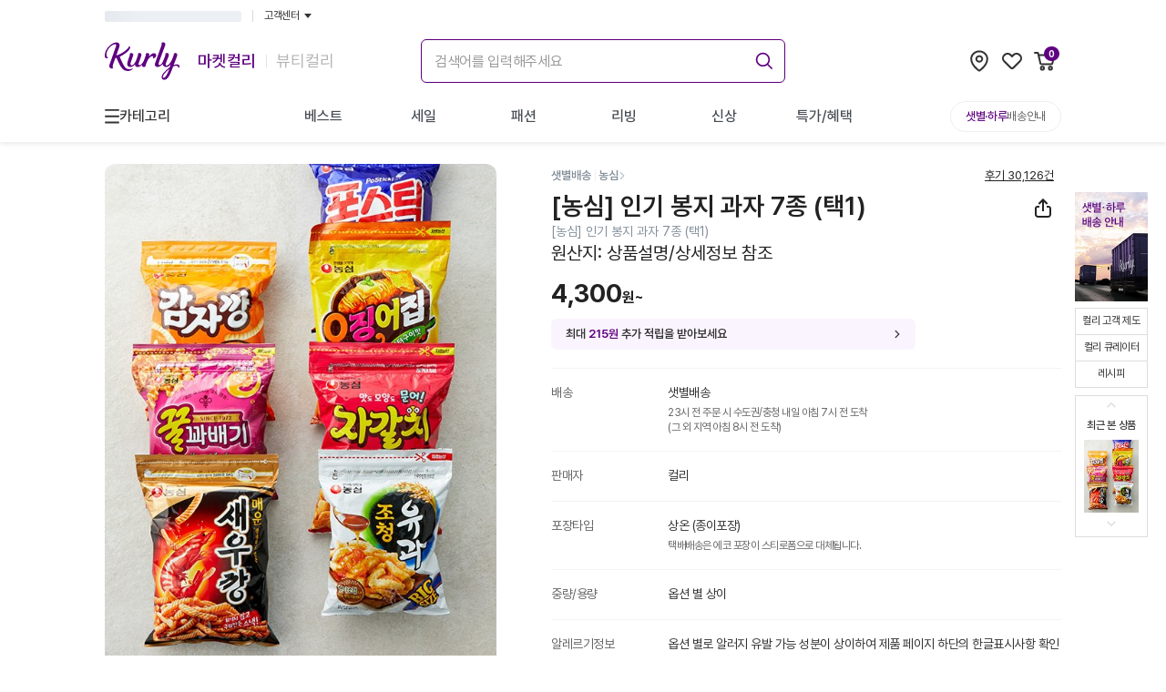

--- FILE ---
content_type: text/html; charset=utf-8
request_url: https://www.google.com/recaptcha/enterprise/anchor?ar=1&k=6LfL9h4rAAAAALGQGLkwj5dpTIoM_NoZciiEaP6b&co=aHR0cHM6Ly93d3cua3VybHkuY29tOjQ0Mw..&hl=en&v=PoyoqOPhxBO7pBk68S4YbpHZ&size=invisible&anchor-ms=20000&execute-ms=30000&cb=n8b2zzfweawu
body_size: 48865
content:
<!DOCTYPE HTML><html dir="ltr" lang="en"><head><meta http-equiv="Content-Type" content="text/html; charset=UTF-8">
<meta http-equiv="X-UA-Compatible" content="IE=edge">
<title>reCAPTCHA</title>
<style type="text/css">
/* cyrillic-ext */
@font-face {
  font-family: 'Roboto';
  font-style: normal;
  font-weight: 400;
  font-stretch: 100%;
  src: url(//fonts.gstatic.com/s/roboto/v48/KFO7CnqEu92Fr1ME7kSn66aGLdTylUAMa3GUBHMdazTgWw.woff2) format('woff2');
  unicode-range: U+0460-052F, U+1C80-1C8A, U+20B4, U+2DE0-2DFF, U+A640-A69F, U+FE2E-FE2F;
}
/* cyrillic */
@font-face {
  font-family: 'Roboto';
  font-style: normal;
  font-weight: 400;
  font-stretch: 100%;
  src: url(//fonts.gstatic.com/s/roboto/v48/KFO7CnqEu92Fr1ME7kSn66aGLdTylUAMa3iUBHMdazTgWw.woff2) format('woff2');
  unicode-range: U+0301, U+0400-045F, U+0490-0491, U+04B0-04B1, U+2116;
}
/* greek-ext */
@font-face {
  font-family: 'Roboto';
  font-style: normal;
  font-weight: 400;
  font-stretch: 100%;
  src: url(//fonts.gstatic.com/s/roboto/v48/KFO7CnqEu92Fr1ME7kSn66aGLdTylUAMa3CUBHMdazTgWw.woff2) format('woff2');
  unicode-range: U+1F00-1FFF;
}
/* greek */
@font-face {
  font-family: 'Roboto';
  font-style: normal;
  font-weight: 400;
  font-stretch: 100%;
  src: url(//fonts.gstatic.com/s/roboto/v48/KFO7CnqEu92Fr1ME7kSn66aGLdTylUAMa3-UBHMdazTgWw.woff2) format('woff2');
  unicode-range: U+0370-0377, U+037A-037F, U+0384-038A, U+038C, U+038E-03A1, U+03A3-03FF;
}
/* math */
@font-face {
  font-family: 'Roboto';
  font-style: normal;
  font-weight: 400;
  font-stretch: 100%;
  src: url(//fonts.gstatic.com/s/roboto/v48/KFO7CnqEu92Fr1ME7kSn66aGLdTylUAMawCUBHMdazTgWw.woff2) format('woff2');
  unicode-range: U+0302-0303, U+0305, U+0307-0308, U+0310, U+0312, U+0315, U+031A, U+0326-0327, U+032C, U+032F-0330, U+0332-0333, U+0338, U+033A, U+0346, U+034D, U+0391-03A1, U+03A3-03A9, U+03B1-03C9, U+03D1, U+03D5-03D6, U+03F0-03F1, U+03F4-03F5, U+2016-2017, U+2034-2038, U+203C, U+2040, U+2043, U+2047, U+2050, U+2057, U+205F, U+2070-2071, U+2074-208E, U+2090-209C, U+20D0-20DC, U+20E1, U+20E5-20EF, U+2100-2112, U+2114-2115, U+2117-2121, U+2123-214F, U+2190, U+2192, U+2194-21AE, U+21B0-21E5, U+21F1-21F2, U+21F4-2211, U+2213-2214, U+2216-22FF, U+2308-230B, U+2310, U+2319, U+231C-2321, U+2336-237A, U+237C, U+2395, U+239B-23B7, U+23D0, U+23DC-23E1, U+2474-2475, U+25AF, U+25B3, U+25B7, U+25BD, U+25C1, U+25CA, U+25CC, U+25FB, U+266D-266F, U+27C0-27FF, U+2900-2AFF, U+2B0E-2B11, U+2B30-2B4C, U+2BFE, U+3030, U+FF5B, U+FF5D, U+1D400-1D7FF, U+1EE00-1EEFF;
}
/* symbols */
@font-face {
  font-family: 'Roboto';
  font-style: normal;
  font-weight: 400;
  font-stretch: 100%;
  src: url(//fonts.gstatic.com/s/roboto/v48/KFO7CnqEu92Fr1ME7kSn66aGLdTylUAMaxKUBHMdazTgWw.woff2) format('woff2');
  unicode-range: U+0001-000C, U+000E-001F, U+007F-009F, U+20DD-20E0, U+20E2-20E4, U+2150-218F, U+2190, U+2192, U+2194-2199, U+21AF, U+21E6-21F0, U+21F3, U+2218-2219, U+2299, U+22C4-22C6, U+2300-243F, U+2440-244A, U+2460-24FF, U+25A0-27BF, U+2800-28FF, U+2921-2922, U+2981, U+29BF, U+29EB, U+2B00-2BFF, U+4DC0-4DFF, U+FFF9-FFFB, U+10140-1018E, U+10190-1019C, U+101A0, U+101D0-101FD, U+102E0-102FB, U+10E60-10E7E, U+1D2C0-1D2D3, U+1D2E0-1D37F, U+1F000-1F0FF, U+1F100-1F1AD, U+1F1E6-1F1FF, U+1F30D-1F30F, U+1F315, U+1F31C, U+1F31E, U+1F320-1F32C, U+1F336, U+1F378, U+1F37D, U+1F382, U+1F393-1F39F, U+1F3A7-1F3A8, U+1F3AC-1F3AF, U+1F3C2, U+1F3C4-1F3C6, U+1F3CA-1F3CE, U+1F3D4-1F3E0, U+1F3ED, U+1F3F1-1F3F3, U+1F3F5-1F3F7, U+1F408, U+1F415, U+1F41F, U+1F426, U+1F43F, U+1F441-1F442, U+1F444, U+1F446-1F449, U+1F44C-1F44E, U+1F453, U+1F46A, U+1F47D, U+1F4A3, U+1F4B0, U+1F4B3, U+1F4B9, U+1F4BB, U+1F4BF, U+1F4C8-1F4CB, U+1F4D6, U+1F4DA, U+1F4DF, U+1F4E3-1F4E6, U+1F4EA-1F4ED, U+1F4F7, U+1F4F9-1F4FB, U+1F4FD-1F4FE, U+1F503, U+1F507-1F50B, U+1F50D, U+1F512-1F513, U+1F53E-1F54A, U+1F54F-1F5FA, U+1F610, U+1F650-1F67F, U+1F687, U+1F68D, U+1F691, U+1F694, U+1F698, U+1F6AD, U+1F6B2, U+1F6B9-1F6BA, U+1F6BC, U+1F6C6-1F6CF, U+1F6D3-1F6D7, U+1F6E0-1F6EA, U+1F6F0-1F6F3, U+1F6F7-1F6FC, U+1F700-1F7FF, U+1F800-1F80B, U+1F810-1F847, U+1F850-1F859, U+1F860-1F887, U+1F890-1F8AD, U+1F8B0-1F8BB, U+1F8C0-1F8C1, U+1F900-1F90B, U+1F93B, U+1F946, U+1F984, U+1F996, U+1F9E9, U+1FA00-1FA6F, U+1FA70-1FA7C, U+1FA80-1FA89, U+1FA8F-1FAC6, U+1FACE-1FADC, U+1FADF-1FAE9, U+1FAF0-1FAF8, U+1FB00-1FBFF;
}
/* vietnamese */
@font-face {
  font-family: 'Roboto';
  font-style: normal;
  font-weight: 400;
  font-stretch: 100%;
  src: url(//fonts.gstatic.com/s/roboto/v48/KFO7CnqEu92Fr1ME7kSn66aGLdTylUAMa3OUBHMdazTgWw.woff2) format('woff2');
  unicode-range: U+0102-0103, U+0110-0111, U+0128-0129, U+0168-0169, U+01A0-01A1, U+01AF-01B0, U+0300-0301, U+0303-0304, U+0308-0309, U+0323, U+0329, U+1EA0-1EF9, U+20AB;
}
/* latin-ext */
@font-face {
  font-family: 'Roboto';
  font-style: normal;
  font-weight: 400;
  font-stretch: 100%;
  src: url(//fonts.gstatic.com/s/roboto/v48/KFO7CnqEu92Fr1ME7kSn66aGLdTylUAMa3KUBHMdazTgWw.woff2) format('woff2');
  unicode-range: U+0100-02BA, U+02BD-02C5, U+02C7-02CC, U+02CE-02D7, U+02DD-02FF, U+0304, U+0308, U+0329, U+1D00-1DBF, U+1E00-1E9F, U+1EF2-1EFF, U+2020, U+20A0-20AB, U+20AD-20C0, U+2113, U+2C60-2C7F, U+A720-A7FF;
}
/* latin */
@font-face {
  font-family: 'Roboto';
  font-style: normal;
  font-weight: 400;
  font-stretch: 100%;
  src: url(//fonts.gstatic.com/s/roboto/v48/KFO7CnqEu92Fr1ME7kSn66aGLdTylUAMa3yUBHMdazQ.woff2) format('woff2');
  unicode-range: U+0000-00FF, U+0131, U+0152-0153, U+02BB-02BC, U+02C6, U+02DA, U+02DC, U+0304, U+0308, U+0329, U+2000-206F, U+20AC, U+2122, U+2191, U+2193, U+2212, U+2215, U+FEFF, U+FFFD;
}
/* cyrillic-ext */
@font-face {
  font-family: 'Roboto';
  font-style: normal;
  font-weight: 500;
  font-stretch: 100%;
  src: url(//fonts.gstatic.com/s/roboto/v48/KFO7CnqEu92Fr1ME7kSn66aGLdTylUAMa3GUBHMdazTgWw.woff2) format('woff2');
  unicode-range: U+0460-052F, U+1C80-1C8A, U+20B4, U+2DE0-2DFF, U+A640-A69F, U+FE2E-FE2F;
}
/* cyrillic */
@font-face {
  font-family: 'Roboto';
  font-style: normal;
  font-weight: 500;
  font-stretch: 100%;
  src: url(//fonts.gstatic.com/s/roboto/v48/KFO7CnqEu92Fr1ME7kSn66aGLdTylUAMa3iUBHMdazTgWw.woff2) format('woff2');
  unicode-range: U+0301, U+0400-045F, U+0490-0491, U+04B0-04B1, U+2116;
}
/* greek-ext */
@font-face {
  font-family: 'Roboto';
  font-style: normal;
  font-weight: 500;
  font-stretch: 100%;
  src: url(//fonts.gstatic.com/s/roboto/v48/KFO7CnqEu92Fr1ME7kSn66aGLdTylUAMa3CUBHMdazTgWw.woff2) format('woff2');
  unicode-range: U+1F00-1FFF;
}
/* greek */
@font-face {
  font-family: 'Roboto';
  font-style: normal;
  font-weight: 500;
  font-stretch: 100%;
  src: url(//fonts.gstatic.com/s/roboto/v48/KFO7CnqEu92Fr1ME7kSn66aGLdTylUAMa3-UBHMdazTgWw.woff2) format('woff2');
  unicode-range: U+0370-0377, U+037A-037F, U+0384-038A, U+038C, U+038E-03A1, U+03A3-03FF;
}
/* math */
@font-face {
  font-family: 'Roboto';
  font-style: normal;
  font-weight: 500;
  font-stretch: 100%;
  src: url(//fonts.gstatic.com/s/roboto/v48/KFO7CnqEu92Fr1ME7kSn66aGLdTylUAMawCUBHMdazTgWw.woff2) format('woff2');
  unicode-range: U+0302-0303, U+0305, U+0307-0308, U+0310, U+0312, U+0315, U+031A, U+0326-0327, U+032C, U+032F-0330, U+0332-0333, U+0338, U+033A, U+0346, U+034D, U+0391-03A1, U+03A3-03A9, U+03B1-03C9, U+03D1, U+03D5-03D6, U+03F0-03F1, U+03F4-03F5, U+2016-2017, U+2034-2038, U+203C, U+2040, U+2043, U+2047, U+2050, U+2057, U+205F, U+2070-2071, U+2074-208E, U+2090-209C, U+20D0-20DC, U+20E1, U+20E5-20EF, U+2100-2112, U+2114-2115, U+2117-2121, U+2123-214F, U+2190, U+2192, U+2194-21AE, U+21B0-21E5, U+21F1-21F2, U+21F4-2211, U+2213-2214, U+2216-22FF, U+2308-230B, U+2310, U+2319, U+231C-2321, U+2336-237A, U+237C, U+2395, U+239B-23B7, U+23D0, U+23DC-23E1, U+2474-2475, U+25AF, U+25B3, U+25B7, U+25BD, U+25C1, U+25CA, U+25CC, U+25FB, U+266D-266F, U+27C0-27FF, U+2900-2AFF, U+2B0E-2B11, U+2B30-2B4C, U+2BFE, U+3030, U+FF5B, U+FF5D, U+1D400-1D7FF, U+1EE00-1EEFF;
}
/* symbols */
@font-face {
  font-family: 'Roboto';
  font-style: normal;
  font-weight: 500;
  font-stretch: 100%;
  src: url(//fonts.gstatic.com/s/roboto/v48/KFO7CnqEu92Fr1ME7kSn66aGLdTylUAMaxKUBHMdazTgWw.woff2) format('woff2');
  unicode-range: U+0001-000C, U+000E-001F, U+007F-009F, U+20DD-20E0, U+20E2-20E4, U+2150-218F, U+2190, U+2192, U+2194-2199, U+21AF, U+21E6-21F0, U+21F3, U+2218-2219, U+2299, U+22C4-22C6, U+2300-243F, U+2440-244A, U+2460-24FF, U+25A0-27BF, U+2800-28FF, U+2921-2922, U+2981, U+29BF, U+29EB, U+2B00-2BFF, U+4DC0-4DFF, U+FFF9-FFFB, U+10140-1018E, U+10190-1019C, U+101A0, U+101D0-101FD, U+102E0-102FB, U+10E60-10E7E, U+1D2C0-1D2D3, U+1D2E0-1D37F, U+1F000-1F0FF, U+1F100-1F1AD, U+1F1E6-1F1FF, U+1F30D-1F30F, U+1F315, U+1F31C, U+1F31E, U+1F320-1F32C, U+1F336, U+1F378, U+1F37D, U+1F382, U+1F393-1F39F, U+1F3A7-1F3A8, U+1F3AC-1F3AF, U+1F3C2, U+1F3C4-1F3C6, U+1F3CA-1F3CE, U+1F3D4-1F3E0, U+1F3ED, U+1F3F1-1F3F3, U+1F3F5-1F3F7, U+1F408, U+1F415, U+1F41F, U+1F426, U+1F43F, U+1F441-1F442, U+1F444, U+1F446-1F449, U+1F44C-1F44E, U+1F453, U+1F46A, U+1F47D, U+1F4A3, U+1F4B0, U+1F4B3, U+1F4B9, U+1F4BB, U+1F4BF, U+1F4C8-1F4CB, U+1F4D6, U+1F4DA, U+1F4DF, U+1F4E3-1F4E6, U+1F4EA-1F4ED, U+1F4F7, U+1F4F9-1F4FB, U+1F4FD-1F4FE, U+1F503, U+1F507-1F50B, U+1F50D, U+1F512-1F513, U+1F53E-1F54A, U+1F54F-1F5FA, U+1F610, U+1F650-1F67F, U+1F687, U+1F68D, U+1F691, U+1F694, U+1F698, U+1F6AD, U+1F6B2, U+1F6B9-1F6BA, U+1F6BC, U+1F6C6-1F6CF, U+1F6D3-1F6D7, U+1F6E0-1F6EA, U+1F6F0-1F6F3, U+1F6F7-1F6FC, U+1F700-1F7FF, U+1F800-1F80B, U+1F810-1F847, U+1F850-1F859, U+1F860-1F887, U+1F890-1F8AD, U+1F8B0-1F8BB, U+1F8C0-1F8C1, U+1F900-1F90B, U+1F93B, U+1F946, U+1F984, U+1F996, U+1F9E9, U+1FA00-1FA6F, U+1FA70-1FA7C, U+1FA80-1FA89, U+1FA8F-1FAC6, U+1FACE-1FADC, U+1FADF-1FAE9, U+1FAF0-1FAF8, U+1FB00-1FBFF;
}
/* vietnamese */
@font-face {
  font-family: 'Roboto';
  font-style: normal;
  font-weight: 500;
  font-stretch: 100%;
  src: url(//fonts.gstatic.com/s/roboto/v48/KFO7CnqEu92Fr1ME7kSn66aGLdTylUAMa3OUBHMdazTgWw.woff2) format('woff2');
  unicode-range: U+0102-0103, U+0110-0111, U+0128-0129, U+0168-0169, U+01A0-01A1, U+01AF-01B0, U+0300-0301, U+0303-0304, U+0308-0309, U+0323, U+0329, U+1EA0-1EF9, U+20AB;
}
/* latin-ext */
@font-face {
  font-family: 'Roboto';
  font-style: normal;
  font-weight: 500;
  font-stretch: 100%;
  src: url(//fonts.gstatic.com/s/roboto/v48/KFO7CnqEu92Fr1ME7kSn66aGLdTylUAMa3KUBHMdazTgWw.woff2) format('woff2');
  unicode-range: U+0100-02BA, U+02BD-02C5, U+02C7-02CC, U+02CE-02D7, U+02DD-02FF, U+0304, U+0308, U+0329, U+1D00-1DBF, U+1E00-1E9F, U+1EF2-1EFF, U+2020, U+20A0-20AB, U+20AD-20C0, U+2113, U+2C60-2C7F, U+A720-A7FF;
}
/* latin */
@font-face {
  font-family: 'Roboto';
  font-style: normal;
  font-weight: 500;
  font-stretch: 100%;
  src: url(//fonts.gstatic.com/s/roboto/v48/KFO7CnqEu92Fr1ME7kSn66aGLdTylUAMa3yUBHMdazQ.woff2) format('woff2');
  unicode-range: U+0000-00FF, U+0131, U+0152-0153, U+02BB-02BC, U+02C6, U+02DA, U+02DC, U+0304, U+0308, U+0329, U+2000-206F, U+20AC, U+2122, U+2191, U+2193, U+2212, U+2215, U+FEFF, U+FFFD;
}
/* cyrillic-ext */
@font-face {
  font-family: 'Roboto';
  font-style: normal;
  font-weight: 900;
  font-stretch: 100%;
  src: url(//fonts.gstatic.com/s/roboto/v48/KFO7CnqEu92Fr1ME7kSn66aGLdTylUAMa3GUBHMdazTgWw.woff2) format('woff2');
  unicode-range: U+0460-052F, U+1C80-1C8A, U+20B4, U+2DE0-2DFF, U+A640-A69F, U+FE2E-FE2F;
}
/* cyrillic */
@font-face {
  font-family: 'Roboto';
  font-style: normal;
  font-weight: 900;
  font-stretch: 100%;
  src: url(//fonts.gstatic.com/s/roboto/v48/KFO7CnqEu92Fr1ME7kSn66aGLdTylUAMa3iUBHMdazTgWw.woff2) format('woff2');
  unicode-range: U+0301, U+0400-045F, U+0490-0491, U+04B0-04B1, U+2116;
}
/* greek-ext */
@font-face {
  font-family: 'Roboto';
  font-style: normal;
  font-weight: 900;
  font-stretch: 100%;
  src: url(//fonts.gstatic.com/s/roboto/v48/KFO7CnqEu92Fr1ME7kSn66aGLdTylUAMa3CUBHMdazTgWw.woff2) format('woff2');
  unicode-range: U+1F00-1FFF;
}
/* greek */
@font-face {
  font-family: 'Roboto';
  font-style: normal;
  font-weight: 900;
  font-stretch: 100%;
  src: url(//fonts.gstatic.com/s/roboto/v48/KFO7CnqEu92Fr1ME7kSn66aGLdTylUAMa3-UBHMdazTgWw.woff2) format('woff2');
  unicode-range: U+0370-0377, U+037A-037F, U+0384-038A, U+038C, U+038E-03A1, U+03A3-03FF;
}
/* math */
@font-face {
  font-family: 'Roboto';
  font-style: normal;
  font-weight: 900;
  font-stretch: 100%;
  src: url(//fonts.gstatic.com/s/roboto/v48/KFO7CnqEu92Fr1ME7kSn66aGLdTylUAMawCUBHMdazTgWw.woff2) format('woff2');
  unicode-range: U+0302-0303, U+0305, U+0307-0308, U+0310, U+0312, U+0315, U+031A, U+0326-0327, U+032C, U+032F-0330, U+0332-0333, U+0338, U+033A, U+0346, U+034D, U+0391-03A1, U+03A3-03A9, U+03B1-03C9, U+03D1, U+03D5-03D6, U+03F0-03F1, U+03F4-03F5, U+2016-2017, U+2034-2038, U+203C, U+2040, U+2043, U+2047, U+2050, U+2057, U+205F, U+2070-2071, U+2074-208E, U+2090-209C, U+20D0-20DC, U+20E1, U+20E5-20EF, U+2100-2112, U+2114-2115, U+2117-2121, U+2123-214F, U+2190, U+2192, U+2194-21AE, U+21B0-21E5, U+21F1-21F2, U+21F4-2211, U+2213-2214, U+2216-22FF, U+2308-230B, U+2310, U+2319, U+231C-2321, U+2336-237A, U+237C, U+2395, U+239B-23B7, U+23D0, U+23DC-23E1, U+2474-2475, U+25AF, U+25B3, U+25B7, U+25BD, U+25C1, U+25CA, U+25CC, U+25FB, U+266D-266F, U+27C0-27FF, U+2900-2AFF, U+2B0E-2B11, U+2B30-2B4C, U+2BFE, U+3030, U+FF5B, U+FF5D, U+1D400-1D7FF, U+1EE00-1EEFF;
}
/* symbols */
@font-face {
  font-family: 'Roboto';
  font-style: normal;
  font-weight: 900;
  font-stretch: 100%;
  src: url(//fonts.gstatic.com/s/roboto/v48/KFO7CnqEu92Fr1ME7kSn66aGLdTylUAMaxKUBHMdazTgWw.woff2) format('woff2');
  unicode-range: U+0001-000C, U+000E-001F, U+007F-009F, U+20DD-20E0, U+20E2-20E4, U+2150-218F, U+2190, U+2192, U+2194-2199, U+21AF, U+21E6-21F0, U+21F3, U+2218-2219, U+2299, U+22C4-22C6, U+2300-243F, U+2440-244A, U+2460-24FF, U+25A0-27BF, U+2800-28FF, U+2921-2922, U+2981, U+29BF, U+29EB, U+2B00-2BFF, U+4DC0-4DFF, U+FFF9-FFFB, U+10140-1018E, U+10190-1019C, U+101A0, U+101D0-101FD, U+102E0-102FB, U+10E60-10E7E, U+1D2C0-1D2D3, U+1D2E0-1D37F, U+1F000-1F0FF, U+1F100-1F1AD, U+1F1E6-1F1FF, U+1F30D-1F30F, U+1F315, U+1F31C, U+1F31E, U+1F320-1F32C, U+1F336, U+1F378, U+1F37D, U+1F382, U+1F393-1F39F, U+1F3A7-1F3A8, U+1F3AC-1F3AF, U+1F3C2, U+1F3C4-1F3C6, U+1F3CA-1F3CE, U+1F3D4-1F3E0, U+1F3ED, U+1F3F1-1F3F3, U+1F3F5-1F3F7, U+1F408, U+1F415, U+1F41F, U+1F426, U+1F43F, U+1F441-1F442, U+1F444, U+1F446-1F449, U+1F44C-1F44E, U+1F453, U+1F46A, U+1F47D, U+1F4A3, U+1F4B0, U+1F4B3, U+1F4B9, U+1F4BB, U+1F4BF, U+1F4C8-1F4CB, U+1F4D6, U+1F4DA, U+1F4DF, U+1F4E3-1F4E6, U+1F4EA-1F4ED, U+1F4F7, U+1F4F9-1F4FB, U+1F4FD-1F4FE, U+1F503, U+1F507-1F50B, U+1F50D, U+1F512-1F513, U+1F53E-1F54A, U+1F54F-1F5FA, U+1F610, U+1F650-1F67F, U+1F687, U+1F68D, U+1F691, U+1F694, U+1F698, U+1F6AD, U+1F6B2, U+1F6B9-1F6BA, U+1F6BC, U+1F6C6-1F6CF, U+1F6D3-1F6D7, U+1F6E0-1F6EA, U+1F6F0-1F6F3, U+1F6F7-1F6FC, U+1F700-1F7FF, U+1F800-1F80B, U+1F810-1F847, U+1F850-1F859, U+1F860-1F887, U+1F890-1F8AD, U+1F8B0-1F8BB, U+1F8C0-1F8C1, U+1F900-1F90B, U+1F93B, U+1F946, U+1F984, U+1F996, U+1F9E9, U+1FA00-1FA6F, U+1FA70-1FA7C, U+1FA80-1FA89, U+1FA8F-1FAC6, U+1FACE-1FADC, U+1FADF-1FAE9, U+1FAF0-1FAF8, U+1FB00-1FBFF;
}
/* vietnamese */
@font-face {
  font-family: 'Roboto';
  font-style: normal;
  font-weight: 900;
  font-stretch: 100%;
  src: url(//fonts.gstatic.com/s/roboto/v48/KFO7CnqEu92Fr1ME7kSn66aGLdTylUAMa3OUBHMdazTgWw.woff2) format('woff2');
  unicode-range: U+0102-0103, U+0110-0111, U+0128-0129, U+0168-0169, U+01A0-01A1, U+01AF-01B0, U+0300-0301, U+0303-0304, U+0308-0309, U+0323, U+0329, U+1EA0-1EF9, U+20AB;
}
/* latin-ext */
@font-face {
  font-family: 'Roboto';
  font-style: normal;
  font-weight: 900;
  font-stretch: 100%;
  src: url(//fonts.gstatic.com/s/roboto/v48/KFO7CnqEu92Fr1ME7kSn66aGLdTylUAMa3KUBHMdazTgWw.woff2) format('woff2');
  unicode-range: U+0100-02BA, U+02BD-02C5, U+02C7-02CC, U+02CE-02D7, U+02DD-02FF, U+0304, U+0308, U+0329, U+1D00-1DBF, U+1E00-1E9F, U+1EF2-1EFF, U+2020, U+20A0-20AB, U+20AD-20C0, U+2113, U+2C60-2C7F, U+A720-A7FF;
}
/* latin */
@font-face {
  font-family: 'Roboto';
  font-style: normal;
  font-weight: 900;
  font-stretch: 100%;
  src: url(//fonts.gstatic.com/s/roboto/v48/KFO7CnqEu92Fr1ME7kSn66aGLdTylUAMa3yUBHMdazQ.woff2) format('woff2');
  unicode-range: U+0000-00FF, U+0131, U+0152-0153, U+02BB-02BC, U+02C6, U+02DA, U+02DC, U+0304, U+0308, U+0329, U+2000-206F, U+20AC, U+2122, U+2191, U+2193, U+2212, U+2215, U+FEFF, U+FFFD;
}

</style>
<link rel="stylesheet" type="text/css" href="https://www.gstatic.com/recaptcha/releases/PoyoqOPhxBO7pBk68S4YbpHZ/styles__ltr.css">
<script nonce="X5JxIiY5VB_zXuExO-6JWg" type="text/javascript">window['__recaptcha_api'] = 'https://www.google.com/recaptcha/enterprise/';</script>
<script type="text/javascript" src="https://www.gstatic.com/recaptcha/releases/PoyoqOPhxBO7pBk68S4YbpHZ/recaptcha__en.js" nonce="X5JxIiY5VB_zXuExO-6JWg">
      
    </script></head>
<body><div id="rc-anchor-alert" class="rc-anchor-alert"></div>
<input type="hidden" id="recaptcha-token" value="[base64]">
<script type="text/javascript" nonce="X5JxIiY5VB_zXuExO-6JWg">
      recaptcha.anchor.Main.init("[\x22ainput\x22,[\x22bgdata\x22,\x22\x22,\[base64]/[base64]/[base64]/ZyhXLGgpOnEoW04sMjEsbF0sVywwKSxoKSxmYWxzZSxmYWxzZSl9Y2F0Y2goayl7RygzNTgsVyk/[base64]/[base64]/[base64]/[base64]/[base64]/[base64]/[base64]/bmV3IEJbT10oRFswXSk6dz09Mj9uZXcgQltPXShEWzBdLERbMV0pOnc9PTM/bmV3IEJbT10oRFswXSxEWzFdLERbMl0pOnc9PTQ/[base64]/[base64]/[base64]/[base64]/[base64]\\u003d\x22,\[base64]\\u003d\x22,\x22Fl06wrtpw4MmDcOIwqx+w6XDth9dYUbCpMK7w5UuwrsaKi4aw5HDosKuLMKjWgPCuMOFw5jCp8KWw7vDiMKMwp3CvS7DucK/woUtwoXCmcKjB0/CgjtdScKyworDvcOfwpQcw45oQMOlw7RyG8OmSsOXwo3Dvjs0wo7Dm8OSb8KzwptlPk0KwppIw6fCs8O7woDCkQjCusOCVATDjMOPwp/DrEolw7JNwr1nbsKLw5MpwoDCvwoXUTlPwrXDtljCskIWwoIgwpzDhcKDBcKpwocTw7ZbY8Oxw65qwpQow47Dr1DCj8KAw6BJCChjw653ESfDp37DhGhZNg1Ew6xTE05IwpM3K8O6bsKDwpjDpHfDvcKvwr/Dg8KawrFSbiPClVZ3wqc6B8OGwovCnEpjC1rCh8KmM8OeEhQhw7/CiU/[base64]/Cg2jDhWLCvsKPWWpVwrI4YzrCunfDmQDCqcKNHjRjwr7DiFPCvcO/w7nDhcKZFCURe8O/[base64]/DlGnDpFdYAjpCVR5Gw4RVJ8O7wq9cwozDl3Q8DWjCg3UKw6UXwqxNw7TDlRHCrW8Ww4rCi3sywo/[base64]/[base64]/CoxrDpcO+NmXCr8O1dUPDj8K+w6YQwpnCrgV+woPCsWjDtDfDt8O4w4TDpVRzw7vDr8KWwoPDjXLCg8Kpw4bDisOQQcKdCzsjLMKUbWBjHGQ9w44iw4rDnRzCnSbCnMO1LxnDjxrCvMOvJMKNw4vCsMOdw74PwrbCuk3DsD4HflEpw4nDvE/DocOLw6/CnMKwaMOuw7sYEBdPwqs4EGhBSgFhKcOGD0LDkMK/UCI6wpYdw7nDi8K5QsK8RzvCuWpQw5sGGkbChkhMc8O8wpHDolHDj2F1UsOfYwhaw5PDlXI/w68CesKEwpDCt8K7D8O1w7rCtWrCqEZuw693wozDpsO1wq9MPcKDw47CkcKOw7wzYsKJSMO/J3HChT/[base64]/CkMKHN2J7wq8nwp9rZ8O8H8KJZUpvw7gFw7vCmMKfZ3HDlcKxwrrDglwCG8OhRkYaMMOwPz3CqsOcecKYQMKINgnCnxDCicOjagsbFAJ7wqJhdjViwqvCvEnCkWLDrE3CoVgzLsOiQFMDw78vwoTCvMK8wpXDssK1TGFewq/ConVQw7sxbgN0bmXCrz7CnFbCocO0woQcw6DDtcO2w5BiMToKWsOCw7HCuhXDm03ClcOhE8KHwqTCoHzClsKfKcKlw5M8JDAce8O9w61aAwHDl8OJKMKmw67DlUYXZADCgDcPwqJsw4/[base64]/CnSgxwqDDi8K6w5XDnU7Cr3bCvDttMcOyZsKKBSPDrcOAwotJw7I+RB7CjX3Cn8KSw6nDs8KPwozDnsOFwrbCjnXDiA89KCvCpTdnw5bCl8OTJU8LOCNew6/[base64]/DssOQJMKqRxjDjcKCw5TCl8KJwqBmKsKcw6zDhhMdRMKAwpI/dERAa8OEwrtXEAxKwpUnwrpDwoPDosKlw6V4w7Y5w77CiiZbcsKUw6HCn8Knw7fDvSnCp8KPGUsLw5kScMKow69JanfCiUPDv3hSwrzCuwTDulPCkcKiecOTwrFzwofCoXTChkfDi8KhLi7DgcOic8KLw53DoH9Oe2jCoMKHPkbCr1M/[base64]/[base64]/ClnMfcUrCr1fCn8OxMn0Ow787wrDCvx0udDE5YMK4MR/CmcO2bcOIwrVTZMONwolxw4jDuMKWw6cpw4NOw4Y3UcOHw7YQCxnDsXxHw5Ukw5fCjsKFZkpvD8KXNzXCki/[base64]/DrW9pLgvDosK8NW/DgGhFISbDgcO6wqjDisOqwrHChWnCncKfMz7CvMKUwpw1w6jDuFNQw4sdPMKTf8KkwrrCvcKJUHhPw7XDsiMUeBx9YMKcw4ISZsOYwq7CpHXDug5+WcOdGBXCmcOLwpHDpMKTwoTDuBQBYVsnaX4jPcKiw51xeVTDkMK1KMKBYBrCjCbCvz/CgsOIw7PCqnTDkMK5wr3CosOCQMOIecOEJlfCjXhsMMKdwpXDq8Oxwq/[base64]/DksO+w5TCscK2w5tkXWzCmsO3wonDgD5KVcKFw41gXMKaw4NpTMKEw6/DoDE/wp5FwrvDihF9U8KVwqrDrcObcMKkwozDhMO5LcOwwp/[base64]/Dj8OYUMK8bMKLw7gOw7BOw5TClcKCwpTCpsKIIy7Ds0/DszFXVBHCuMO/wq44SyhPw5LCil9AwpfCi8OrDMOgwqhRwqN8wqZMwrt3woHCmGvCjUnDtz3DiyjClB9bEcOCLcKNXEnDgATDjSJmcMKvwo/ClMKOwqEmZsObWMOqw7/ClsOpMXHCrMOvwoIZwqtgw6XCtMOUTU3CsMKBEsOQw6LChMKOwrgowqYyHSPDsMOHSGjCv0rDsmYvMXZiW8Omw5PChndwJ1PDpMKGD8OtP8OWSgk+VBgoDxPDkFvDh8Kyw7fCjMKRwqhFw4rDtxXCgS/CsALCi8Ouw4fCksK4wpFqwo1kCwRSKnZ0w4fCg2/[base64]/w7NgwoEQw5JxwpAaGUzDkDfDuMK2JcOfw6IbdsKvwrfDkMOZwqx2woEMSQ4pwpjDosKmHTNaSDDCiMOowqAdw6o1C3c9wq/[base64]/wqrCsGLDh0MOdsKnwqPCpMKDw6jDgcOew6jCqsOYNsKwwqrDiWHDkTfDscO2EsKsNcOQPQ5ywqbDjWnDscO2CcOjb8OCNiswWsO1RMOsSRbDnRx4fcKIw7PCtcOcw47CoCkgw54tw7YHw75ewrHCpQnDhXctwojDignCo8OaZA4Cw6RBw7o/wpcMAcKAwrwoW8KXwqPCh8KzdMKoazRVw4DDicKoZiYvX23Cg8Oow4nDnwzClhfCt8KzY2rDs8ORwqvCsxwLKsOTwowhEFY5WsK4wq/DjwPCsHEXwq0IOsKgUGV+wovDncKMFD9mHhLDrMKOA3PCuizCgcK8NsOaQTpjwoFRe8KjwqXCrzk6IcO4McO1FUvCs8OTw5BtwpjDgHfCucKhwoYIKQsVw53CtcKRwoVkwohLMMO6FghVwqjCnMKyHnzCrR/Chy0ES8Onw5wHTsOIUyEqw7XDqV1NEcOxCsOjwp/DlsKVCsKowpDCmVDCiMOOVWddNkowVEHCgB/Dj8K/Q8KeOsORE27Dj2R1MTAdRcKGw4oqwq/[base64]/Cr1zCqEbCgMKgw7XCgnFUUsKYJD3Ci2bDh8KCw61awo/CusOwwrgBM0vDoi1HwpMES8OjNUFwTsKtwqJaW8OqwqTDvMOLb3/ChsKgw4vDvEbClsKBw5/DiMOrwohwwo0hU05uw4TCnCd9LsKWw73Cn8KfV8OGw6fCk8KZwrdNFWFIEMK9Z8KXwoIaesKSPsOJAMO1w4/DtAPCq0rDpMKOwp7DgcKCw6dSRMOwwoDDv3IuJAvCqQg0wqo3wqYqwqTCt1XCrMKCw7LCoVh3wqPDusOVPx/[base64]/DcOZwpIBHiLDgFTChMKcB8OOGQ3ChhIUKn59wpQxw7rCi8KIw6VmBcKKwrV/[base64]/Cmm/CosKJw7zDjMOXw505cBTCt2PCv1gTwoFnVMKGEMOUGkDDs8OgwoUlwqsmWhDCqw/CgcK/DgtKGQM7AALClMKnwqwaw4jDqsK5wowzGwsGHX5HUcOVCMOMw4NIasKkw6oGwrNYw6nDgSHDmxTCkMKAHWAgw57CjgNKw7jDvMKAw5w2w41PC8KzwrozVcKew4AxwonDk8OyQ8OLwpXDr8OIRMK/OMKlU8OiDijCtwLChjtVwqLCvz1EK1rCosORJMOuw4V8wrYjd8O5wrrDvMK2fwvDvSl9w5HDijnDgwcpwqtdwqbCsVF9XQwmwoLDgVlow4HDqsK8w5lRwrUxw7jDgMKvNSFiFxTDn1lqdMOhKMOEQVzCv8O/YnAlw4XDnsORwqrChHXDrcOaV3Qzw5Jhwo3ChGLDisOQw6XCrsKzwpTDqMKXwptMb8OJBHRuw4QAVFUyw7UmwpXDu8O0w5N0VMKTL8OGX8KQPWXDlnnCigF+w47CiMOmPQEmejnDiCQieWHCrcKFRDfDqyfDmWzCmF8rw7tKXBnCrsOvTcKjw5XCrcKGwobClUd/c8KwRDzDocKgwqvCkSvCoQ/CtMO5acOpSMKBwr51wpDCqw9KB2k9w4FfwpBWDEJSXQFSw6IUw51Sw7PCn3I+BnzCrcOxw6t3w7gAw6zCjMKSwqHDn8KYVcKOT0Vaw7FfwocQw7gSw4Utw5/DmB7Cnn/Cl8O6w4AjNlBcworDmsKZaMO/c0cVwokZFz8AYcORQSJAXMKPJMK/w5fDrcOXAWnCtcK9HgZSCSJxw7nCgzHDqlTDiHQeQ8KRcBLCigRHRMK1F8ONBMOLw6/DnMOBL28Hw6/[base64]/DlxFGwqnDtcKyw4/[base64]/DpQZ2woHCknrCr8OFw5jChiRNF8KgCMK2wqxiUsKewqAsT8Ksw5zCii1sRhsRPlbDjUttwqUOR2NNfxElwo4JwovDlkJnY8OqNyjDoRXDj2/DqcKMMsK0w44EBg0Awow9Y38DUMOUDGVzwpzDiy46wqxIScKPbwAtD8OVw6DDhsObw5bDqsKKccOwwr4OQ8Ofw7vDocOowpjDuWIPHTzDhV09wrXDinzDjxYEwplqEsO+wr/DjMOiw6vCksKWKXHDgz4dw4zDqMOHBcOIw6w1w5rDvVnChwfDvlPDiHUbV8OOaj/[base64]/[base64]/[base64]/[base64]/fMO1bsOXwr7CmirCgcKmw5fCp0tOOFcIw5NiSk3CpsK0E3tNIHhaw4hew7HCncOSFTPCkcOYOUjDgcOaw6LCq1rCksK2RsKZUsKzwq8Lwqgww5XDqAvCsHDCjcKmw5dhQkFnOsKHwqTDokfDu8KAKR/DmiIXwrbCv8Kewogww7/CgsOWwqTDlw7DrCkYUWLDlCs4DsKVcsOww74YSMKBRsOyPW0lw7PCpsKkYQjCicK/woQnaV3DksOCw6UowqADIcKMA8K4VC7ColZFFcKbwrbDkgN/DcOjHMOBw4YNbsOVwqAgGnghwrUQLjvCrMKFwoEcfCbDpixGDiXCuhUdFMKBw5DCgVNmw7bDtsKywocWLsKAwr/[base64]/[base64]/B8Oqw6I5NlkDc2Q0SmkqbMOSw4YHSAfDoVjCggUmAD/CmsOmw590SnV0wrUsbHhWHiNGw6R2w7YJw5YEwrvCsALDilTCrTbCpj/Dq21bES85cmTCtD4lA8ORwq/Dlj/CtcO+bMKtZ8Omw4jDtsKibMKSw6BWwqzDmwHCgsK1dRY3DRkbwrYnAwAWw6wGwqJvO8KLCsKdwpk0CxLCijvDm2TClcOIw6NvfA5lwozDrMKVK8KnEcKWwo/[base64]/CiWvClMKAw7txwpc8YsKrCsKAXcOaSw5DwrlfIcKwwpTComHCtCNowqXCjsKracOcw75uY8KaYxoiwrd2wpIaOsKEE8KYIcOaR0JXwrvCmMONE2ATUlN7OEJUdnTDpFcCSMO/ccOvw6PDncKLe1pPUsOnFCJ8KMKdw6XDhA9ywqNvJjzCkEFUdl/Dm8KOw5/[base64]/[base64]/CpEAfwrHDoAlYCcOKw47DiQV+E8Orey7DkcKpwqLCtMKyMcO1JsOJw53CvTLDkglaLj3DlsK2J8KuwpfClhHClcKDwqsbwrTCj2DDv0TCtsOiYMOdw4A1dMOHw7XDjMOKw7xEwpbDoSzCmg5qGgduPUExW8O9eCTChQ/DgsOuwpzCnMO2w4s0wrPCqCZiw71sw6PDrcODWTc7R8KQZsOEH8OYwrfDjsOow53Cu0XDvhNXEsOSDsKYW8ODI8Kuwp7ChnUww67DlHlCwo8zw4gXw5zDnMK6wojDgFXDs2TDmcOEBxTDij7CmMOCI2Zbw5Bkw4XDmMOQw4VHFwHCgsOuI2BPOHokBcORwrd7wqp/HTNaw6x5wpLCrcOKwofDpcOcwql9ZMKLw5dHw4rDqMOBwr0hR8O7XR3DrsOLwpVhFsKAw7bCpsKEdcK/w45mw7Ffw5hswpzChcKvw7wnw5bCoCDDiwIDw4DDvgfCnVJhSkrCmGTCj8Oyw6/[base64]/ConNOO8OCQMO6w4rDni3CkG7DuGISw7PCsXsuwoHCiTwwFjfDoMO2w4Efw5QvEyLCjUppw4rCs2YTPU7DucOEw5bDtjBBZ8Krw4c3w57CmcK9wq3CocORe8KOwpYAAsOWc8KeYsOtNXRswoXCiMK7dMKRSARABsObMgzDo8OCw7ggXjvDrVfCtDXCuMOSw6HDtwDCny/CrMOXw7kSw7xZwp4ewpDCo8KEw63CoGF5w45jPVHDvcKRw51YBC9afD48F2rCpcKuDiZaGyx2TsOnM8O6LcK9VivCjMOoaAXDgMKpeMKuw5DDqkNXHD0Sw7s4RsO+w6/Cmw59EMKKaSDDnsOswoRfwqMZdsKEPALDvTDCsAwUw6A7w7TDrcK9w4vCu0BCKHRdA8OuIMOseMOOw4LDvXpVwoPDncOvcTI9ZsKjQ8OGwpbCoMO2GTHDkMKyw6sTw582Qg7DusKsYSnDpEZJw53CiMKAacKmwpzCt14BwpjDocOJA8KDCsO/woEPBCPCmh8XWVsCwrjCnCQ6DsK2wpHCnALDl8KEwqQSSl7Crk/CoMKjwppVD1hTwoIwVWzCrRLCssO6CSsEw5TDvxcnaUAIb3INSwnDiTRcw5wsw6xZcsKew7RLY8OlecKgwo9Aw5MSYQdEw7nDtFpOw713D8OtwoA6w5fDv1HDoCtAY8Ktw5pywq0SbcOmwp3CiHXDlRXCkMKDwrrCqiVUT20fwqLDuRZowqjClz/DmWXCsl09w7t/esKLwoJ7wpxAwqEDHMK7wpLChcKRw59Ge0DDnsO0OiwAMsK4V8OiMwLDhcOmbcKnWC9XUcKhWmjCtMOLw4HDgcOKBirCkMOTw6vDmsOwCQ46wqHCg3TCg2AXw6U5IMKHwrE+wqEmWcKJwofCtg3ClAgJw5zCqcKvRz3ClsO0w7U3ecKyBh/ClFTDgcO2wobDgwjCgMONVSzDnmfDnx9DL8KTw68Sw7wKw401woBdwpchYGVxA10RWMKnw6DDmMK8fEvDoWvCi8O/woBPwr7Ch8OwMBzCvl1sfsOFEMOnBy7CriMsOMOdETfCvVXDm2Mdwo5OI0nDswNQw7VzahzDtC7DgcKVVgjDnAnDpmLDrcKeNXUgFzcewoRzw5NpwotfNi8Zw4/DscK/w5vDm2M3wpA6woPDvsOPw6ozw5bDhsORe15bwpZMNABdwrbCulxfK8OkwqXCoVN/X0/Cq2tgw5/ClWE7w7TCoMOQXi1lainDjT3DjjMWbjp1w59+wq8vHsOdw73DlcKtX2Y2woRJASLCl8OEw68xwqFkwo/CgH7CqsK/FB7CqRpLVcO5P1rDhSkWUsKzw7lICX9hBsOMw6BPAMKZOsOnB19SFWPCkMO6YMOgVV3CtcO7BDfCjhrCujYBw4vDj2cPbMO5wo/[base64]/CnGhhCmnDvcKebE94w6hpYcK/Nk3CtxJUIcOuw4Fxw7fCpsOBShDCisKOwrQpUcOwQhTCohQmwq0Gw6lHDTY1wpbDncKgw6EQJU1ZPAfCjsKCC8K9eMOtw4tIaCxaw5BCwqvCjEJxw7HDh8Kyd8OPF8KRbcKlTmLDhnEocy/DpMK6w7c3PsObw5TCtcOjTHTDigTDs8O0UsKTwoYUw4LCtcO/wrjCh8KZIcOfw6rCjGgYScKNwp7CncOPKmfDkkoUGsOFKWp1w4/DjMOFfF3Do1EkUMO6wrt8Y3lIXwbDjsKyw6R/[base64]/[base64]/DicKDwo/DsgPDrmPCgRXDlsOtwqtPw4JCf8KbwqEAUQsLXMKGPEFrL8KGwqZow5HCvFDDsHXDii/DlsKowpbChWfDv8K+w7jDv2XDrcOpwofCrgsBw6U7w4t4w48yWHgYFMKXwrB3wrnDicOTwrbDq8KqPW7CjMKpOkAdd8KMXcOJeMK7w59rMMKJwqQXDjrDhMKQwrDDhUJTwpHDjx/DhATDvz0XI1x+wqzCrU/DmMKKQMOtwrgoJsKfGcKKwrfCn005aGkAN8K9w68rwoVhwrx/[base64]/[base64]/DvAXDh8KwLm8ySMKwwr3DowIPwo/[base64]/ClsKBw6bDgsKNDsOhU8ODd8KUQcK/TcOheiPCvhFyOsKlw4LDpMKxwqTCvEAlG8KrwrbDqcOqfwwswqPDqcKfBAPCny1cDw7Crn97c8OmZW7DhDY8D2XDnMKGBzXCqnw7wolZIsOyRcKvw5vDmsOWwqFvw67CnSbClcKsw4nCmngzw7TCiMKiwo5fwpIhHsOcw6YxG8O/Yn0pwoHCu8K4w5lFwqlBwoHDlMKheMOnCMOCA8K/JsK7w7EqHgHDiGLDp8Oxwrw6QcK+f8KULiDDjMKcwqsfwrfCsBvDu37CrMKbw7NWw7Yof8KcwofCjcOkAcKlX8OawqzDlzAHw4JFDgBEwq0WwqUPwrIWSy4Awr7CmSkSc8KVwoZewrvCjwTCt05NXlXDumjCtcO/[base64]/Qx0Uwp3CscOBKVzCp8KKXcKpw4w8w5A6AsODF8OVGcKswqYKJMOoEhvCimEdZl4iw4bDj30YwqjDkcOhdMKHUcOjwrPDosOWOW/CkcOPX347w73Cr8Oxd8KlB2nDqMKzQyvCvcK9wrJ8w4BGwp3DmsOJfEVqJsOAVFrCnEtDH8ObNj/Co8KuwoBcZhvCrG7CmFzCvz7DmjEow5B0w63Cg33CpgBjT8OGcQJ8w6PDrsKaI1HClBDChsOWw6IhwqYXw5ImZgjChhzCqMKAw7JSwrIIT2sMw6AAF8OKbcOqPMODw7N1woXDonINw7TDk8OydgLCnsO1w7JowozDjcKeUMOmA0DDv3rChh/[base64]/[base64]/[base64]/[base64]/CisOtwpU7w4V+w6gYwrFVDlJhUXPDscKZw40SHzjDnsOhBsKmw4LChcKrHcK6fwjDmlTCtT92woLCusOGUAfCs8OcQsK6wqcow6LDlhcXwrtyBnlbwrjCtTrChsO+EcOcw6/DpMO0woDDrjfDhMKbEsOewrovw6/DoMKew5jClsKCUsKnUUlfVMKTIwbCtSXDmcKkbsOgwpXDjMK4GTc2woDDscOmwqsBwqTClzLDvcOOw6DDusOgw5vCr8OWw6A6CCVYJDfDsHMKw6cvwosGVF9dHQ/[base64]/[base64]/Cpy1PwqnDnAjClcKvIz/CpGnDmsOLAcOwCxkcw4YgwptIY0/Cjhk3w50JwrpsDE0gSMOPO8KXRMKtGcOew5hLw5XDjsOGDXTDkBBswrQREcKQw47DmW1YVWrDmQrDh0NMw6vCixQ3SsOZJSDCr2/[base64]/BMOSBXzCtG9vDsOQwohmW1s7QMO4wpfCtHgUwqrCgcK/w4vDrsOmMTxgScK8wqXCnMOfVAfCo8Ouw6/ClgvCuMOqwpnCmsKwwqsPHjXCp8KEfcOeVDbCrcK9w4TCqiEVw4TDj0oTw53Ctgohw5jCnMK3wqIrw6M5wpHClMOeVMOaw4DDryF2wokHwox/w4LDl8KVw5MUw6RQCcO6ZT3DsELCocObw7oiwrkvw6M9w5ICfxtrBsK2AsOawrYGMWLDui7DhcOSYHMsL8OqGnBbw6QNw6DCk8OKwpPCk8K2JMKFa8OIcynDhsK0B8KPw7zCpcO2AMOwwrfCu2XDpTXDjTDDtRIRDsKpP8OVfCXDucKnDkMYw6zCvGTCm2Ujwq3DmcK/wpELwrLCsMOwM8KVOcKfK8ODwrIqISjCqHFfZw/CvsOhKxgbAMK4w5sQwpQjdsO9w4ZBw4JTwrxGWcOXE8KZw5A8fylmw5NNwp/ClsOWYMObQUDCssOsw7dyw7jDmcKncsKKw6/CocOYw4MCw5rDu8KiAWHCsTEPwrHDmMKcYH9idcOAM07Dv8KIwrVyw7fDt8O9wrs+woHDlyx4w65owqMfwrUbYjjCsmjCsWfDlm/CmsOabF/Ct0wRQcKFSB3CocOaw48yMxxvTGRZOcO5w5vCsMO5AFfDqTwiH3AfZVnCsjxlcSkgYFohecKxHR/DnMOoKMKqwpXDksK9fHo7QDvCjcKYaMKkw6nDrlzDslrDs8OOwovCnnxNAsKawonDkiXCgjTCq8Kzwp/[base64]/DhGhkwpLCsHFnw5HCoS4LwrERw5YFwroMw6VWw7UzDcKdwrbDq3XCo8OSBcKmW8KWwrzCqx9WbQ8IScKWw5nCgcOMX8KPwrl7wr4YKxobwoLCtnYlw5PCsi5Tw7PCpGFUw6Y0w63Duz0gwpRZw7nCvcKJaE/Dlh4MRsOCUMKyw4fCqsKRcAknHsOHw4zCuCDDhcKww5/DmsOfWcKLSANeV38Kw5jCvig7w6/DjcOVw5t0wqBOw7rChnjCqcO3dMKTwqpoUTciMsOSwrJUw53CpsObw5FhFMKbRsKiTH/[base64]/[base64]/DtHXCp8OmDxbDmBBTIHpZw73CnQzDljfCqhcnSAzDkjjCompySgorw6TCu8OSQFDDp0EKJjxwKMK/wpfDng1tw5Ipw6wcw6IlwqDDsMKkNTfDjsOFwpY1wpbDkmIIw6F/[base64]/WVRdQsO5eMK6w7nCrcK4woYFVsKMXMK/DycPKsKIwo7DuFvDkn3Co3fCr1F1GcKTY8OXw5BBwowKwrNwHBrCmMKgUg7DjcK3f8KZw4NMw754BsKJwoPClcOQwo3DpxDDj8KIwpDCsMKbb33CkFMvMMOvwq/Dj8K9wrxlEQobcATDswlfwonDiWw/w5XDsMONw6TCusOgwo/DnVTDlsOWwq7DvSvCn0XCgMOJLDZLwodNZ2nCqsOCw6fCqVXDqmrDocKnHAFewr8ww6EzTg5SbmgGQzpBJcO+AMObJMKhwoTDvQ3Cp8OJwrtwUBx/D13CjlUAw4LCssOMw5DCoGpbwqzDljR0w6DDmhsww59ka8KiwolDMMOww5sKWzg9w5TDv2deJjQ3dMKOwrdIRlZ2J8KiQS/[base64]/DiTTClsOFwr5Bw6Iww5fCqCbCv8KdIcKtw5QefmoQw6EXw6JXUExefMKCw4R+wqXDqS4lwrTCvHnDn3TCjXN5wqXCpcK7w5PCqC9hwpFqw5EyNsOLwqbDkMOFwqDCoMO/QVM5w6fCj8KXcivCksOQw48Ow7jDocKUw5Z7QUrDlMK8HA/CvcOQwrN5cjZsw7xJYsO2w5DCjsKON1QvwowAe8O5w6JWBzxiw6dna1bDo8KnfAfDoWwya8OOwrfCqMOdw7rDpcO8w4Yvw7zDp8KNwrhWw7nDrsOrwqLCm8OhWxckw5/CuMOAw4jDmwwIJhlCw7rDr8O2BFTDhH7DjsO2ZF/[base64]/w6bCgmkXw4gwwr4uw7PDp1E+BcKkw4fCig4rw73CtEHCk8K0EXPDgsOrFkZnZWgBH8OQwrLDqmDCvMOZw5LDoSDDhMOsVR3DliRMwq5Lw5E2wonCrsKhw5s5AsKkGkrDmGnDuRDCnCXCmlU1w63CisK7FBFNw6sDccKowq4hfcO0TWF5UsKsAMOaX8Kvwq/CjXrDrng0FcO4GS7CucKmwr7DjGVqwpp/F8OeH8ONw7/DjTxxw4rDv2wAwrPCscKewozCvsO2w6jDhw/DuThJwozCixPCnMOTC1pPworDpcKRDSXCrMKpw6ZFAW7DmyPCnsKwwoDCjlUPwpzCqRHCtMK3wohUwpkaw7LCjCUAHMKAw7nDkGE6KMOPccK2OBDDhsKJdTzClsK/w640woYsDB7ChcOpwqoiSMOCwqcgfsKQbsOuN8K3EilYwo4IwpFewobDqGvDsU3CncOBwpXCnMKTH8Khw5TCkgTDvMOXWcOWck5vFSxGOcKfwpvDnw0Hw7vCo1jCrgjCmSBIwrzDicK+w7lgPlcOw4rCsnHDrsKXYmA/w65iT8OOw704woBUw7TDsXfDo2JAw4EWwpkPw4XDqsKVwqTDgcKDwrcFCcKXwrPCvizDgMKXZwPCu2vCvsOwLh3CtcKNZ2PDhsOVwqgwFgYiwqrDpEQuTsKpdcOBwoLDuxfDhsK2f8OGw4/Dnk1XKRPCvyfDocKEwq1Uw7rDl8OhwrTDqGfDq8OZwoTDqg1twoPDpzvDr8KmXhItPkXDocOCZXrDu8OWwohzw5DDlBpXw7Zuw57DjwnCvMOEwr/[base64]/w4lTw6vCmzgmU8OaBMKDw57CtcKhwovDvsKTf8KFw5bCmC1Qwp85wpVPWh7DtnTDtjBOXTElw7teYMO5HcOow5VPDcKDH8KRZhgxw7/CqcOBw7PCkVTDhD/CjmxTw4RKwodVwoLCiDU+wrPChgwtJcK5wqZkwrnCgMKxw6cswrUMIsO1XmTClHZMYsOYBhY1wqHCpsOgZ8OxNn0uw5dDZsKXLMKLw6tww43CmcOYSDNEw6g9wpTCkyDCgsOCWsOMNxzDs8OWwqpTw4kcw4rCkkbCm1ZSw7Y6MwbDswQTAsOgwo/DvVoxwq7CkMKZYl40w43CncO2w53DnMOuChpawrsTwprCjR5gTBjDsxrDp8KXwqDCv0VwHcKOWsKRw53DsijChEzCmsOxfFpaw5taOVXDmsOBcMOrw5zDl2zCncO7w5wISQJsw6TCvsKlwrw1w4XCpWPDtgLDsXgaw4TDh8KRw5fDusK8w6/CrCQLwqsTRsKdDEDCpSTDgmgZwpgOBHVBE8KIw48UGE0zPGXCohrCqsKeFcKkfX7CiDYfw6tkw5PDgHx3w6pNbwXCrcOFwp5yw4vDvMO/J35AwpDDksKHw5hmBMOAw6Rmw7rDrsOrwowGwoQJwoDCiMOWLhjDhBjDqsO5aUANwocSADPDgcOuLcK9w6pww6lEw4fDs8KAw4hswovDv8OEwq3CrWp/CSXDm8KJwr/Dtlk9w70swobDimp2wqvDognDrMKPwrN7w7XDm8K2w6IDfsOdGMOCwo3DpsKWwqhrTCI3w5daw6PCpg/CogUmZxEbMlLCksKHXsK7wr9fBMOJSsOHUxliQMOXFTEUwppew7sfRsK0W8OdwqXCpXXCuygEHMK+woLDihwZecKoF8OtRXo/[base64]/Cr8OpSwFywociPkvDicOewpnCnMOTwozCusK/w6rDnXQLwrDCr2/[base64]/EB3DuldrO1FgwpwXw5B3w7LCtU7CpDg5VCbCnMOPFXfDkR7Dr8OvS0XCpMKdw67ChMKHI0RSA3JvOcKbw6ckPzDCilRCw4/DvWdYw78vwoDDjMOpLsOhwp/DqcKnEX/CtcOmHMKjwopkwq3ChcKmPk/Dvk4Qw6zDmkwla8KpWEdtw5DCmsO3w5XCjsOyA3HChRwkL8OCFcKfQsOjw6FtKCLDuMOaw5rDoMOlwpvCl8K8w6ABCcK6w5fDnMO3WirCusKSecO8w6xiw4TCjcKNwqlxb8OxXsKvwpEAwqvCusKsT1DDh8KQw7bDi2QHwoc/QMOqwrprREjDr8KIBGhvw47Cg3o5wrfDnnjCrxfDtSrCvjtRwq7DpMKBwpnCt8OcwrwdfsOuZsOwVMKfFWzCisKSAR9KwovDtnVlwp89LxEDIhIVw73CjcO0wo7Du8KxwotHw5UOUDg/wps4fzjCvcO7w7/[base64]/CssKCwpQnwoZIH8KsVsO2woTCp8O0RmtNwrBNUMOsH8Ozw5HCrWUCE8KDwpcpNAMGBsOzwp/CjGXDosOpw6XDtsKVw5rCuMKCA8KFST8jIUrDlsKLw44WP8Ovw4fCi2nCp8O/wpjCrMOTw5/Cq8KOw5PCt8O4wpQKw7EwwobDicOfJCfDqMKycylOw50UXQUSw6HDskHCmlbClMO3w4crGH/CsCI1w5DCskDDicKsacKFZ8KweD3Ct8KZUXXCmX00S8KQQMO1w6Ukw7hyNTNTwpB4w70VdMO1HcKJw5B7UMORw5jCoMKpKy0Dw7t3w5TCsyt5w7PCq8KsDDDDnMKQw7EbP8OpDsK5w5DDg8KUUcKVUi5dw4lqCsOmJcKvw4/DmxtTwoljBjBiwqTDt8KBdsOzwoEaw7jDgcOqwp3CpwVHPcKEEsOgPTHDswbCu8OCwqfCvsKjwpLCicK+H0hpwpxCZzNGVcOhRgbCmsOeW8KxE8K8w4PCsUrDqRc1wpJqw7QfwqTDq3cfC8OqwrbDmF1Yw5VxJcKZwq/[base64]/[base64]/Dv8OATVZTdxd4wqDCkDZ+dcKCHcOnIsKFwpcSwozDuj5TwoUMwp1/wrtCQTUOw7gNT3YfBsK5L8O8IEk2w6DCrsOYw6vDrgwzaMOAQBjDtcOAHsOGcA7CkMO6wphPIcOPcMOzw4wGW8O4ScKfw5duw59PwrjDs8Omwr7Cm2rCqsKhw54vP8K/HcOeV8KxaDrDg8OGclZIUDRaw5dBwrnDhcOkwqkdw5jCswcqw7PCtMO/[base64]/DiEfDmMKYw6LDu8K+OMKNOiXCtcKjwqPDoQHCmsO5ajvClsKuX1cVw740w5DDqWDCrWjDjcKqw7kQGm/[base64]/DqAo0M8KJw7PDs8Kjw48sw5jCsGw9Gj4dccK+LsK5wrlMwrNvP8KrUlopwqfCgWrDpnXCt8KAw7HCi8KuwroYw5ZOHcOjw5jCucKjXkHCmwZSwo/DmndEw50bVcOxWMKSGwMrwp1Ue8KgwpbCl8KjccORGsKhwrNvNlrCmMK4G8KBRMKIMCtwwqAdwqk8ZsOjw53CqsOSwqR8LMKEai9Zw4wVw5LDlF3Ds8KZw5cpwrzDsMOOKsK8B8OLZCpWwrx7FDLDmcK9IFBCwqfCg8OWT8OJB0/Cqy/DuGACbcK1E8K6S8OoVMOlTMO0YsKawq/[base64]/w6nCqlvDksKoe8Odwo9/wprDq8K5wpwJw7XCssKjwo9Hw6hZw5XDjsO0w4nDgAzDhUXDmMOLTRfDj8KaEsOEw7LCpw3DqMObw5RTX8K8w7c6DsOHRsKcwokVNcK/[base64]/[base64]/CuMOIwpDDqcOgw5MWIsKfNMOkw7PDjsKdw7UbwpDCmsObXBIuNy5Ww7RfS2Mfw5g0w60WayrCncKLw5ZxwpV5ag3CgMOCYxPChDomwp7CmcKDXQvDoWAgwonDvcK7w6DDiMKKw5Uuw4JSXGgRKMK8w5fCoA/DgW1gAA/DoMKzI8OXwpLDnMOzw6zCgMKUw5jCjzhYwoZQOMK2T8ORw5rCiHk4w7stVMKzc8OEw5XDo8KOwoNYGcKkwoEOBsKjfhVDw5XCjMOlwqnDvgs8RXtNUMKOwqDDjCBSw5Eyf8ORwplPbMKvw63Dv0RFwrkhw7V1wo8uwpfDtk7CjsKnXQbCpU/Ds8O6FlvDvsOqZB3Cr8OVd1gOw6DCjWPCu8OybsKeXTPCkMKTw4fDmsKYwprDnHggcV5+RMKqG2l3wpNbUMO+wqt/I35Pw5XChzxSFHpqwq/Ds8O1GcKhw7IXw6U\\u003d\x22],null,[\x22conf\x22,null,\x226LfL9h4rAAAAALGQGLkwj5dpTIoM_NoZciiEaP6b\x22,0,null,null,null,1,[21,125,63,73,95,87,41,43,42,83,102,105,109,121],[1017145,101],0,null,null,null,null,0,null,0,null,700,1,null,0,\[base64]/76lBhnEnQkZnOKMAhmv8xEZ\x22,0,0,null,null,1,null,0,0,null,null,null,0],\x22https://www.kurly.com:443\x22,null,[3,1,1],null,null,null,1,3600,[\x22https://www.google.com/intl/en/policies/privacy/\x22,\x22https://www.google.com/intl/en/policies/terms/\x22],\x22lb4q2GH91n8wfKpnSbquUdYuyiWbnfXBUc51MQGKjJ0\\u003d\x22,1,0,null,1,1769146837014,0,0,[97,72,89,30],null,[50,98],\x22RC-FRQ_M0-SPghpQQ\x22,null,null,null,null,null,\x220dAFcWeA6gaaMgrSzyRoEz0JJtPVI3TFKqIs75mr1ahIEhz3UaFhoDx-FPjtlnwjeiVHWW2MPdq5uUCrR9_U4N3vjDsNmGO2ZzVw\x22,1769229636767]");
    </script></body></html>

--- FILE ---
content_type: text/javascript
request_url: https://res.kurly.com/v/2026.01.23.01/_next/static/QMYL7yTI1bPk2mbCdZ-5O/_ssgManifest.js
body_size: 344
content:
self.__SSG_MANIFEST=new Set(["\u002Fm\u002Fmypage\u002Femoney","\u002Fevents\u002Fkurlypay","\u002Fm\u002Fmypage\u002Faddress","\u002Fboard\u002Ffaq","\u002Fboard\u002Fnotice","\u002Fevents\u002Fmember\u002Ffriend","\u002Fevents\u002Fmember\u002Fvip","\u002Fevents\u002Fmember\u002Fkurly-members","\u002Fevents\u002Fmember\u002Flovers","\u002Fm\u002Fevents\u002Fmember\u002Fkurly-members","\u002Fm\u002Fevents\u002Fmember\u002Flovers","\u002Fpartners\u002Floreal","\u002Fmypage\u002Faddress","\u002Fmypage\u002Femoney","\u002Fmypage\u002Finquiry\u002Fproducts"]);self.__SSG_MANIFEST_CB&&self.__SSG_MANIFEST_CB()

--- FILE ---
content_type: text/javascript
request_url: https://res.kurly.com/v/2026.01.23.01/_next/static/chunks/11058-b14b350531786c55.js
body_size: 2521
content:
!function(){try{var e="undefined"!=typeof window?window:"undefined"!=typeof global?global:"undefined"!=typeof self?self:{},r=(new e.Error).stack;r&&(e._sentryDebugIds=e._sentryDebugIds||{},e._sentryDebugIds[r]="4392ca19-f1fe-40dc-8159-99fda72b0a86",e._sentryDebugIdIdentifier="sentry-dbid-4392ca19-f1fe-40dc-8159-99fda72b0a86")}catch(e){}}(),(self.webpackChunk_N_E=self.webpackChunk_N_E||[]).push([[11058],{11058:function(e,r,t){t.d(r,{L:function(){return U}});var n=t(89823),o=t(59499),c=t(50029),i=t(87794),a=t.n(i),u=t(63781);function s(e,r){var t=Object.keys(e);if(Object.getOwnPropertySymbols){var n=Object.getOwnPropertySymbols(e);r&&(n=n.filter((function(r){return Object.getOwnPropertyDescriptor(e,r).enumerable}))),t.push.apply(t,n)}return t}function l(e){for(var r=1;r<arguments.length;r++){var t=null!=arguments[r]?arguments[r]:{};r%2?s(Object(t),!0).forEach((function(r){(0,o.Z)(e,r,t[r])})):Object.getOwnPropertyDescriptors?Object.defineProperties(e,Object.getOwnPropertyDescriptors(t)):s(Object(t)).forEach((function(r){Object.defineProperty(e,r,Object.getOwnPropertyDescriptor(t,r))}))}return e}var d=function(){var e=(0,c.Z)(a().mark((function e(r){var t,n,o,c;return a().wrap((function(e){for(;;)switch(e.prev=e.next){case 0:return t=r.brandNo,e.next=3,u.Fc.requestPublicApi({method:"get",url:"/member/proxy/pick/v2/public/picks/brands/".concat(t)});case 3:return n=e.sent,o=n.data,c=l(l({},o),{},{data:l(l({},o.data),{},{brand_id:String(o.data.brand_id)})}),e.abrupt("return",c);case 7:case"end":return e.stop()}}),e)})));return function(r){return e.apply(this,arguments)}}(),f=t(42428);function p(e,r){var t=Object.keys(e);if(Object.getOwnPropertySymbols){var n=Object.getOwnPropertySymbols(e);r&&(n=n.filter((function(r){return Object.getOwnPropertyDescriptor(e,r).enumerable}))),t.push.apply(t,n)}return t}var b=function(e){return["brandCount",e]},v=function(e,r){var t=e.brandNo;return(0,f.p)(function(e){for(var r=1;r<arguments.length;r++){var t=null!=arguments[r]?arguments[r]:{};r%2?p(Object(t),!0).forEach((function(r){(0,o.Z)(e,r,t[r])})):Object.getOwnPropertyDescriptors?Object.defineProperties(e,Object.getOwnPropertyDescriptors(t)):p(Object(t)).forEach((function(r){Object.defineProperty(e,r,Object.getOwnPropertyDescriptor(t,r))}))}return e}({queryKey:b(t),queryFn:function(){return d({brandNo:t})},staleTime:0,cacheTime:0,retry:1},r))},y=function(e){return e.data},O=function(){var e=(0,c.Z)(a().mark((function e(r){var t,n,o;return a().wrap((function(e){for(;;)switch(e.prev=e.next){case 0:return t=r.brandNo,e.next=3,u.Fc.requestPublicApi({method:"get",url:"/member/proxy/pick/v2/picks/brands/".concat(t,"/is-picked")});case 3:return n=e.sent,o=n.data,e.abrupt("return",o);case 6:case"end":return e.stop()}}),e)})));return function(r){return e.apply(this,arguments)}}();function g(e,r){var t=Object.keys(e);if(Object.getOwnPropertySymbols){var n=Object.getOwnPropertySymbols(e);r&&(n=n.filter((function(r){return Object.getOwnPropertyDescriptor(e,r).enumerable}))),t.push.apply(t,n)}return t}var P=function(e){return["brandPicked",e]},h=function(e,r){var t=e.brandNo;return(0,f.p)(function(e){for(var r=1;r<arguments.length;r++){var t=null!=arguments[r]?arguments[r]:{};r%2?g(Object(t),!0).forEach((function(r){(0,o.Z)(e,r,t[r])})):Object.getOwnPropertyDescriptors?Object.defineProperties(e,Object.getOwnPropertyDescriptors(t)):g(Object(t)).forEach((function(r){Object.defineProperty(e,r,Object.getOwnPropertyDescriptor(t,r))}))}return e}({queryKey:P(t),queryFn:function(){return O({brandNo:t})},staleTime:0,cacheTime:0,retry:1},r))},j=function(e){return e.data},k=t(51879),m=t(11163),w=t(22205),_=t(48228),D=function(){var e=(0,c.Z)(a().mark((function e(r){var t,n,o,c;return a().wrap((function(e){for(;;)switch(e.prev=e.next){case 0:return t=r.brandId,n=r.is_pick,e.prev=1,e.next=4,u.Fc.requestPublicApi({method:"put",url:"/member/proxy/pick/v2/picks/brands/".concat(t),data:{is_pick:n}});case 4:return o=e.sent,c=o.data,e.abrupt("return",c);case 9:throw e.prev=9,e.t0=e.catch(1),e.t0;case 12:case"end":return e.stop()}}),e,null,[[1,9]])})));return function(r){return e.apply(this,arguments)}}(),E=t(52375),S=t(92456),Z=t(75218),I=t(92777),B=t(82262),N=t(81531),x=t(63553),C=t(37247),R=t(1604),F=t(46205),q=t(94115);function T(e){var r=function(){if("undefined"===typeof Reflect||!Reflect.construct)return!1;if(Reflect.construct.sham)return!1;if("function"===typeof Proxy)return!0;try{return Boolean.prototype.valueOf.call(Reflect.construct(Boolean,[],(function(){}))),!0}catch(e){return!1}}();return function(){var t,n=(0,C.Z)(e);if(r){var o=(0,C.Z)(this).constructor;t=Reflect.construct(n,arguments,o)}else t=n.apply(this,arguments);return(0,x.Z)(this,t)}}R.z.object({brand_id:R.z.number().optional().describe("\ube0c\ub79c\ub4dc \uace0\uc720 \ubc88\ud638"),brand_name:R.z.string().optional().describe("\ube0c\ub79c\ub4dc \uc774\ub984")});var z=function(e){(0,N.Z)(t,e);var r=T(t);function t(e){return(0,I.Z)(this,t),r.call(this,"select_pick_brand",e)}return(0,B.Z)(t,[{key:"getPayload",value:function(){return this.payload}}]),t}(F.S);function A(e){var r=function(){if("undefined"===typeof Reflect||!Reflect.construct)return!1;if(Reflect.construct.sham)return!1;if("function"===typeof Proxy)return!0;try{return Boolean.prototype.valueOf.call(Reflect.construct(Boolean,[],(function(){}))),!0}catch(e){return!1}}();return function(){var t,n=(0,C.Z)(e);if(r){var o=(0,C.Z)(this).constructor;t=Reflect.construct(n,arguments,o)}else t=n.apply(this,arguments);return(0,x.Z)(this,t)}}R.z.object({brand_id:R.z.number().optional().describe("\ube0c\ub79c\ub4dc \uace0\uc720 \ubc88\ud638"),brand_name:R.z.string().optional().describe("\ube0c\ub79c\ub4dc \uc774\ub984")});var M=function(e){(0,N.Z)(t,e);var r=A(t);function t(e){return(0,I.Z)(this,t),r.call(this,"remove_pick_brand",e)}return(0,B.Z)(t,[{key:"getPayload",value:function(){return this.payload}}]),t}(F.S),H=t(46574);function L(e,r){var t=Object.keys(e);if(Object.getOwnPropertySymbols){var n=Object.getOwnPropertySymbols(e);r&&(n=n.filter((function(r){return Object.getOwnPropertyDescriptor(e,r).enumerable}))),t.push.apply(t,n)}return t}function G(e){for(var r=1;r<arguments.length;r++){var t=null!=arguments[r]?arguments[r]:{};r%2?L(Object(t),!0).forEach((function(r){(0,o.Z)(e,r,t[r])})):Object.getOwnPropertyDescriptors?Object.defineProperties(e,Object.getOwnPropertyDescriptors(t)):L(Object(t)).forEach((function(r){Object.defineProperty(e,r,Object.getOwnPropertyDescriptor(t,r))}))}return e}var K=function(e){var r=e.brandPickInfo,t=e.type,o=(0,E.u)({type:t,successMessage:"\ube0c\ub79c\ub4dc\ub97c \ucc1c\ud588\uc5b4\uc694.",cancleMessage:"\ucc1c\uc744 \ud574\uc81c\ud588\uc5b4\uc694."}),c=o.showSuccessMessage,i=o.showErrorMessage,a=o.BrandHeartErrorDialog,u=(0,n.kP)((function(e){return e.session.isGuest})),s=(0,w.I0)(),l=(0,m.useRouter)(),d=(0,k.VY)(),f=d.openAlert,p=d.closeAlert,v=(0,Z.g)(),y=v.apply,O=v.rollback,g=v.clearState,h=v.getPendingState,j=function(e){var r=e.successFn,t=e.errorFn;return(0,_.D)({mutationFn:D,onSuccess:"function"===typeof r?r:void 0,onError:"function"===typeof t?t:void 0})}({successFn:function(){var e=h();c(e);var t={brand_id:r.brandId?Number(r.brandId):void 0,brand_name:r.brandName};e?function(e){q.P.logEvent(new z(e))}(t):function(e){q.P.logEvent(new M(e))}(t),g()},errorFn:function(e){var r,t,n,o,c;(O(),"9998"===(null===e||void 0===e||null===(r=e.response)||void 0===r||null===(t=r.data)||void 0===t?void 0:t.code))&&i(null===e||void 0===e||null===(n=e.response)||void 0===n||null===(o=n.data)||void 0===o||null===(c=o.error)||void 0===c?void 0:c.message)}}),I=j.mutate;return{handleClickToggle:function(){var e;if(u){f({contents:"\ub85c\uadf8\uc778 \ud6c4 \ucc1c\ud560 \uc218 \uc788\uc5b4\uc694.\n\ubc14\ub85c \ub85c\uadf8\uc778\ud574 \ubcfc\uae4c\uc694?",showCancelButton:!0,cancelButtonTitle:"\ucde8\uc18c",confirmButtonTitle:"\ub85c\uadf8\uc778",onClickConfirmButton:function(){s((0,S.gB)({url:(0,H.XW)(H.lD.login),query:{internalUrl:l.asPath}})),p({resolveStatus:!0})},onClickCancelButton:function(){return p({resolveStatus:!0})}})}else if(r.brandId){var t=!(null!==(e=r.isPicked)&&void 0!==e&&e);y([{key:P(r.brandId),updater:function(e){var n,o,c;return G(G({},null!==e&&void 0!==e?e:{data:{is_picked:null!==(n=r.isPicked)&&void 0!==n&&n}}),{},{data:G(G({},null!==(o=null===e||void 0===e?void 0:e.data)&&void 0!==o?o:{is_picked:null!==(c=r.isPicked)&&void 0!==c&&c}),{},{is_picked:t})})}},{key:b(r.brandId),updater:function(e){var n,o,c,i,a=null!==(n=null!==(o=r.count)&&void 0!==o?o:null===e||void 0===e||null===(c=e.data)||void 0===c?void 0:c.count)&&void 0!==n?n:0,u=Math.max(a+(t?1:-1),0),s=null!==e&&void 0!==e?e:{data:{count:a,is_picked:null!==(i=r.isPicked)&&void 0!==i&&i}};return G(G({},s),{},{data:G(G({},s.data),{},{is_picked:t,count:u})})}}],t),I({brandId:r.brandId,is_pick:t})}},BrandHeartErrorDialog:a}},U=function(e){var r,t,o,c,i,a=e.brandId,u=e.brandName,s=e.type,l=(0,n.kP)((function(e){return e.session.isGuest})),d=Boolean(a),f=v({brandNo:a},{enabled:d,select:y}),p=h({brandNo:a},{enabled:d&&!l,select:j}),b=K({brandPickInfo:{brandId:a,brandName:u,count:null!==(r=null===(t=f.data)||void 0===t?void 0:t.count)&&void 0!==r?r:null,isPicked:null===(o=p.data)||void 0===o?void 0:o.is_picked},type:s}),O=b.handleClickToggle,g=b.BrandHeartErrorDialog,P=null!==(c=f.data)&&void 0!==c&&c.is_displayed?f.data.count:null;return{like:null===(i=p.data)||void 0===i?void 0:i.is_picked,likeCount:P,isLikeLoading:p.isLoading,toggle:O,BrandHeartErrorDialog:g,brandPickInfo:f.data,isGuest:l}}},42428:function(e,r,t){t.d(r,{p:function(){return u}});var n=t(59499),o=t(36492),c=t(89823);function i(e,r){var t=Object.keys(e);if(Object.getOwnPropertySymbols){var n=Object.getOwnPropertySymbols(e);r&&(n=n.filter((function(r){return Object.getOwnPropertyDescriptor(e,r).enumerable}))),t.push.apply(t,n)}return t}function a(e){for(var r=1;r<arguments.length;r++){var t=null!=arguments[r]?arguments[r]:{};r%2?i(Object(t),!0).forEach((function(r){(0,n.Z)(e,r,t[r])})):Object.getOwnPropertyDescriptors?Object.defineProperties(e,Object.getOwnPropertyDescriptors(t)):i(Object(t)).forEach((function(r){Object.defineProperty(e,r,Object.getOwnPropertyDescriptor(t,r))}))}return e}var u=function(e){var r=(0,c.kP)((function(e){return e.session.hasSession})),t=void 0===(null===e||void 0===e?void 0:e.enabled)||e.enabled;return(0,o.a)(a(a({},e),{},{enabled:t&&r}))}}}]);

--- FILE ---
content_type: image/svg+xml
request_url: https://res.kurly.com/kurly/ico/2021/paging-prev-disabled.svg
body_size: 583
content:
<svg xmlns="http://www.w3.org/2000/svg" width="44" height="44" viewBox="0 0 44 44">
    <g fill="none" fill-rule="evenodd">
        <g>
            <g transform="translate(-266.000000, -1622.000000) translate(266.000000, 1622.000000)">
                <rect width="43" height="43" x=".5" y=".5" fill="#FFF" stroke="#DDD" stroke-opacity=".5" rx="3"/>
                <g>
                    <path d="M0 0H24V44H0z" transform="translate(10.000000, 0.000000)"/>
                    <path fill="#EEE" d="M15.146 13.646c.196-.195.512-.195.708 0 .173.174.192.443.057.638l-.057.07L8.207 22l7.647 7.646c.173.174.192.443.057.638l-.057.07c-.174.173-.443.192-.638.057l-.07-.057-8-8c-.173-.174-.192-.443-.057-.638l.057-.07 8-8z" transform="translate(10.000000, 0.000000)"/>
                </g>
            </g>
        </g>
    </g>
</svg>


--- FILE ---
content_type: text/javascript
request_url: https://res.kurly.com/v/2026.01.23.01/_next/static/chunks/88815-ed82fa86b558df32.js
body_size: 18346
content:
!function(){try{var e="undefined"!=typeof window?window:"undefined"!=typeof global?global:"undefined"!=typeof self?self:{},i=(new e.Error).stack;i&&(e._sentryDebugIds=e._sentryDebugIds||{},e._sentryDebugIds[i]="3be3b69f-16be-44eb-9b8b-4790f433fcab",e._sentryDebugIdIdentifier="sentry-dbid-3be3b69f-16be-44eb-9b8b-4790f433fcab")}catch(e){}}(),(self.webpackChunk_N_E=self.webpackChunk_N_E||[]).push([[88815],{98575:function(e,i,t){t.d(i,{S:function(){return J},c:function(){return x},u:function(){return m}});var s=t(85893),l=t(67294),n=t(89382),o=t(77451),r=t(18872),a=t(51879);const c=(0,l.forwardRef)((({children:e,className:i,href:t,...l},n)=>t?(0,s.jsx)("a",{href:t,className:i,ref:n,...l,children:e}):(0,s.jsx)("button",{className:i,ref:n,...l,children:e})));function d(e){var i,t,s="";if("string"==typeof e||"number"==typeof e)s+=e;else if("object"==typeof e)if(Array.isArray(e)){var l=e.length;for(i=0;i<l;i++)e[i]&&(t=d(e[i]))&&(s&&(s+=" "),s+=t)}else for(t in e)e[t]&&(s&&(s+=" "),s+=t);return s}function x(){for(var e,i,t=0,s="",l=arguments.length;t<l;t++)(e=arguments[t])&&(i=d(e))&&(s&&(s+=" "),s+=i);return s}c.displayName="Button";const h=r.iv`
  position: relative;
`,p=e=>r.iv`
  width: ${e}px;
  margin: 0 auto;
`,g=(0,l.createContext)(null),m=()=>{const e=(0,l.useContext)(g);if(!e)throw new Error("useCarouselContext must be used within CarouselProvider");return e},f=r.iv`
  overflow: hidden;
`,u=r.iv`
  display: flex;
  touch-action: pan-y pinch-zoom;
`,j=r.iv`
  transform: translate3d(0, 0, 0);
  min-width: 0;
  flex-shrink: 0;
`,v=e=>r.iv`
  &:not(:first-child) {
    margin-left: ${e}px;
  }
`,y=(0,l.createContext)(null);let w=!1;w||(r.hi`
    :where([data-section-composer]), :where([data-section-composer] *) {
      background: none;
      border: none;
      padding: 0;
      margin: 0;
      text-decoration: none;
      box-sizing: border-box;
      outline: none;
    }
  `,w=!0);const S=(0,l.forwardRef)((({className:e,style:i,children:t},l)=>(0,s.jsx)(y.Provider,{value:null,children:(0,s.jsx)("section",{ref:l,"data-section-composer":!0,className:e,style:i,children:t})}))),N=e=>"number"==typeof e?`${e}px`:"string"==typeof e?e:void 0,b=({fontSize:e,fontWeight:i,lineHeight:t,color:s,letterSpacing:l,textDecoration:n,ellipsis:o})=>r.iv`
  font-size: ${N(e)};
  font-weight: ${i};
  line-height: ${N(t)};
  letter-spacing: ${N(l)};
  color: ${s};
  text-decoration: ${n};

  ${(e=>!0===e?r.iv`
      white-space: nowrap;
      overflow: hidden;
      text-overflow: ellipsis;
      word-break: break-all;
    `:"number"==typeof e?r.iv`
      display: -webkit-box;
      -webkit-line-clamp: ${e};
      -webkit-box-orient: vertical;
      overflow: hidden;
      word-break: break-all;
    `:"")(o)};
`,k=(0,l.forwardRef)((({children:e,fontSize:i,fontWeight:t,lineHeight:l,color:n,ellipsis:o,letterSpacing:r,textDecoration:a,as:c,className:d,style:h},p)=>{const g=b({fontSize:i,fontWeight:t,lineHeight:l,letterSpacing:r,color:n,ellipsis:o,textDecoration:a});return(0,s.jsx)(c||"span",{ref:p,className:x(g,d),style:h,children:e})})),C=r.iv`
  position: absolute;
`,T=e=>r.iv`
    ${Object.keys(e).filter((i=>{const t=e[i];return"string"==typeof t||"number"==typeof t})).map((i=>{const t=e[i];return`${i}: ${"string"==typeof t?t:`${t}px`};`})).join("")}
  `,B=(0,l.forwardRef)((({children:e,className:i,...t},l)=>(0,s.jsx)("div",{ref:l,className:x(C,T(t),i),children:e}))),P=r.iv`
  display: flex;
  align-items: center;
`,z=r.iv`
  padding: 12px 4px 12px 12px;
`,R=r.iv`
  padding: 12px 12px 12px 0;
`,L=r.iv`
  display: flex;
  align-items: center;
  justify-content: center;
  border: none;
  cursor: pointer;
  background: rgba(0, 0, 0, 0.5);
  flex-shrink: 0;
`,M=r.iv`
  display: inline-block;
  text-align: center;
  line-height: 16px;
  font-size: 12px;
  font-weight: 400;
  color: #ffffff;
`,W=r.iv`
  ${L};
  width: 28px;
  height: 28px;
  border-radius: 100%;
`,A=r.iv`
  ${L};
  border-radius: 32px;
  gap: 2px;
  padding: 6px 8px;
`,I=r.iv`
  display: flex;
  align-items: center;
  gap: 2px;
`,$=r.iv`
  width: 1px;
  height: 8px;
  background-color: #ffffff;
  opacity: 0.5;
`,O=r.iv`
  ${M};
  width: 16px;
  height: 16px;
`,E=r.iv`
  ${M};
  width: 16px;
  height: 16px;
  opacity: 0.7;
`,H=r.iv`
  ${M};
  padding-left: 2px;
  font-size: 12px;
  font-weight: 400;
`,F=r.iv`
  ${L};
  border-radius: 32px;
  gap: 4px;
  padding: 6px 8px;
`,D=r.iv`
  display: flex;
  align-items: center;
  gap: 2px;
`,V=r.iv`
  width: 1px;
  height: 8px;
  background-color: #ffffff;
  opacity: 0.5;
`,_=r.iv`
  ${M};
  width: 20px;
  height: 20px;
  line-height: 20px;
  font-size: 14px;
  font-weight: 600;
`,U=r.iv`
  ${M};
  width: 20px;
  height: 20px;
  line-height: 20px;
  font-size: 14px;
  opacity: 0.7;
`,Z=r.iv`
  ${M};
  font-size: 14px;
  line-height: 20px;
`;function G(e,i=2){return String(e).padStart(i,"0")}const Y=(0,l.forwardRef)((({className:e,isPlaying:i,onClickPlayOrStop:t,onClickRight:l,currentPage:n,isPC:o=!1,zIndex:r=10,totalPage:c,...d},h)=>{const p=o?{playButtonWrapper:z,pageButtonWrapper:R,playButton:W,pageButton:F,pageContainer:D,divider:V,pageText:_,totalText:U,showAllText:Z}:{playButtonWrapper:z,pageButtonWrapper:R,playButton:W,pageButton:A,pageContainer:I,divider:$,pageText:O,totalText:E,showAllText:H};return(0,s.jsxs)("div",{ref:h,className:x(P,e),style:{zIndex:r},...d,children:[(0,s.jsx)("button",{onClick:t,className:p.playButtonWrapper,children:(0,s.jsx)("div",{className:p.playButton,children:i?(0,s.jsx)(a.ZZ,{type:"Pause1x1",fill:"#fff",width:12,height:12}):(0,s.jsx)(a.ZZ,{type:"Play1x1",fill:"#fff",width:12,height:12})})}),(0,s.jsx)("button",{onClick:l,className:p.pageButtonWrapper,children:(0,s.jsxs)("div",{className:p.pageButton,children:[(0,s.jsxs)("div",{className:p.pageContainer,children:[(0,s.jsx)("strong",{className:p.pageText,children:G(n)}),(0,s.jsx)("span",{className:p.divider}),(0,s.jsx)("span",{className:p.totalText,children:G(c)})]}),(0,s.jsx)("span",{className:p.showAllText,children:"\uc804\uccb4\ubcf4\uae30"}),(0,s.jsx)(a.ZZ,{type:"ArrowRightSmall1x2",width:8,height:16,fill:"#fff"})]})})]})})),q=(0,l.forwardRef)((({children:e,as:i="div",...t},l)=>(0,s.jsx)(i,{ref:l,...t,children:e}))),K=e=>void 0===e?"00":e>9?e.toString():`0${e.toString()}`;const X=r.iv`
  display: flex;
  gap: 8px;
`,J={Root:S,Carousel:({viewPortStyle:e,containerStyle:i,children:t,viewPortClassName:l,containerClassName:n})=>{const{emblaRef:o}=m();return(0,s.jsx)("div",{style:e,className:x(f,l),ref:o,children:(0,s.jsx)("div",{style:i,className:x(u,n),children:t})})},CarouselSlide:({style:e,children:i,className:t})=>{const{gap:l}=m();return(0,s.jsx)("div",{style:e,className:x(j,v(l),t),children:i})},CarouselProvider:({carouselOptions:e={},style:i,className:t,children:r})=>{const{dragFree:a=!1,align:c="start",loop:d=!1,containScroll:m="trimSnaps",autoplay:f=!1,gap:u=0,slideToShow:j,...v}=e,[y,w]=(0,l.useState)(),[S,N]=(0,l.useState)(0),[b,k]=(0,l.useState)(f),C=f?[(0,o.Z)({delay:3e3,playOnInit:!0,stopOnInteraction:!1})]:[],[T,B]=(0,n.Z)({loop:d,dragFree:a,align:c,containScroll:m,...v},C);(0,l.useEffect)((()=>{if(!B)return;const e=()=>{N(B.selectedScrollSnap())};return B.on("select",e),e(),()=>{B.off("select",e)}}),[B]);const P=(0,l.useCallback)((()=>null==B?void 0:B.scrollNext()),[B]),z=(0,l.useCallback)((()=>null==B?void 0:B.scrollPrev()),[B]),R=(0,l.useCallback)(((e,i)=>null==B?void 0:B.scrollTo(e,i)),[B]),L=(0,l.useCallback)((()=>{var e;const i=null==(e=null==B?void 0:B.plugins())?void 0:e.autoplay;i&&(b?(i.stop(),k(!1)):(i.play(),k(!0)))}),[B,b]),M=y&&j&&y>0?y*j+(j-1)*u:null;return(0,s.jsx)(g.Provider,{value:{gap:u,isLast:!(null!=B&&B.canScrollNext()),isFirst:!(null!=B&&B.canScrollPrev()),isAutoPlay:b,itemWidth:y,selectedIndex:S,slideToShow:j,emblaRef:T,setItemWidth:w,playOrStop:L,scrollNext:P,scrollPrev:z,scrollTo:R},children:(0,s.jsx)("div",{style:i,className:x(h,M&&p(M),t),children:r})})},Typography:k,Overlay:B,Button:c,Indicator:Y,Box:q,Timer:(0,l.forwardRef)((({endTime:e,onTimerStart:i=(()=>{}),onTimerEnd:t=(()=>{}),style:n,className:o},r)=>{if(!e)return null;const a=(0,l.useMemo)((()=>new Date(e.replace(" ","T"))),[e]),{hours:c,minutes:d,seconds:h}=function({endDate:e,onEndTimer:i}){const[t,s]=(0,l.useState)((()=>Math.max(0,e.getTime()-Date.now()))),n=(0,l.useRef)(),o=(0,l.useRef)(t),r=()=>{const l=Date.now(),a=Math.max(0,e.getTime()-l);o.current=a,Math.floor(o.current/1e3)!==Math.floor(t/1e3)&&s(a),0===a&&i?i():n.current=requestAnimationFrame(r)};(0,l.useEffect)((()=>(n.current=requestAnimationFrame(r),()=>{n.current&&cancelAnimationFrame(n.current)})),[e]);const a=Math.floor(t/1e3),c=Math.floor(a/3600),d=Math.floor(a%3600/60),x=a%60;return{hours:K(c),minutes:K(d),seconds:K(x)}}({endDate:a,onEndTimer:t});return(0,l.useEffect)((()=>{i()}),[]),(0,s.jsxs)("div",{className:x(X,o),style:n,ref:r,children:[(0,s.jsx)("span",{children:c}),(0,s.jsx)("span",{children:d}),(0,s.jsx)("span",{children:h})]})}))}},88815:function(e,i,t){t.d(i,{$v:function(){return Zl},NY:function(){return $i},P3:function(){return Xn},T0:function(){return le},Uc:function(){return pt},ZK:function(){return Le},_t:function(){return Nt},cc:function(){return Ml},dQ:function(){return is},fb:function(){return In},hT:function(){return Ys},ky:function(){return Ns},uH:function(){return si},zg:function(){return B}});var s=t(85893),l=t(18872),n=t(67294),o=t(98575),r=t(1604),a=t(51879),c=t(69185);const d=l.iv`
  flex-shrink: 0;
  background: ${"#eee"};
  border-radius: 4px;
  overflow: hidden;
`,x=(e,i,t)=>l.iv`
  position: relative;
  display: block;
  width: ${"number"==typeof i?`${i}px`:i};
  height: ${"number"==typeof t?`${t}px`:t};
  &::before {
    content: '';
    display: block;
    width: 100%;
    padding-top: ${"number"==typeof e?`${e}%`:e};
  }
`,h=l.iv`
  position: absolute;
  top: 0;
  left: 0;
  width: 100%;
  height: 100%;
`,p=e=>(0,s.jsx)(o.S.Box,{className:e.containerClassName,children:(0,s.jsx)(o.S.Box,{className:(0,o.c)(d,e.className),style:{width:null==e?void 0:e.width,height:null==e?void 0:e.height,borderRadius:e.circle?"50%":"4px",...e.style}})}),g=({width:e="100%",height:i="100%",paddingTop:t,circle:l,className:n})=>(0,s.jsx)(o.S.Box,{style:{position:"relative"},children:(0,s.jsx)(p,{className:(0,o.c)(h,n),containerClassName:x(t,e,i),circle:l,inline:!0})}),m=l.iv`
  position: relative;
`,f=l.iv`
  width: 100%;
  height: 74.6667vw;
`,u=({totalPage:e,handleClickIndicatorButton:i})=>{const{playOrStop:t,isAutoPlay:l,selectedIndex:n}=(0,o.u)();return(0,s.jsx)(o.S.Overlay,{right:0,bottom:0,children:(0,s.jsx)(o.S.Indicator,{isPC:!1,currentPage:n+1,totalPage:e,isPlaying:l,onClickPlayOrStop:t,onClickRight:i})})},j=({totalPage:e,handleClickIndicatorButton:i,children:t,className:l,style:r})=>{const a=e>1;return(0,s.jsx)(o.S.Root,{className:l,style:r,children:(0,s.jsx)(o.S.Box,{className:m,children:(0,s.jsxs)(o.S.CarouselProvider,{carouselOptions:{slideToShow:1,loop:!0,autoplay:!0},children:[(0,s.jsx)(o.S.Carousel,{children:n.Children.map(t,((e,i)=>(0,s.jsx)(o.S.CarouselSlide,{className:f,children:e},e.key??i)))}),a?(0,s.jsx)(u,{totalPage:e,handleClickIndicatorButton:i}):null]})})})};j.Skeleton=()=>(0,s.jsx)(p,{width:"100%",height:"74.6667vw"});const v=({width:e=52,height:i=52})=>(0,s.jsx)("svg",{width:e,height:i,xmlns:"http://www.w3.org/2000/svg",children:(0,s.jsxs)("g",{transform:"translate(1 1)",fill:"none",fillRule:"evenodd",children:[(0,s.jsx)("circle",{fillOpacity:".2",fill:"#000",cx:"25",cy:"25",r:"25"}),(0,s.jsx)("path",{d:"M22.285 33.699a1 1 0 0 0 1.319.098l.095-.082 8-7.817a1 1 0 0 0 .108-1.306l-.08-.096-7.723-8.182a1 1 0 0 0-1.535 1.276l.08.096 7.049 7.469-7.297 7.13a1 1 0 0 0-.098 1.319l.082.095z",fill:"#FFF",fillRule:"nonzero"})]})}),y=l.iv`
  position: relative;
  max-width: 1900px;
  height: 370px;
  margin: 0 auto;

  &:hover button {
    opacity: 1;
  }
`,w=l.iv`
  min-width: 1050px;
  width: 100%;
  padding-bottom: 370px;
`,S=l.iv`
  position: relative;
  width: 1050px;
  margin: 0 auto;
`,N=l.iv`
  opacity: 0;
  width: 52px;
  height: 52px;
  transition: 0.5s;
  cursor: pointer;
  transform: rotate(0deg);
`,b=l.iv`
  transform: rotate(180deg);
`,k=({totalPage:e,handleClickIndicatorButton:i})=>{const{playOrStop:t,isAutoPlay:l,selectedIndex:n}=(0,o.u)();return(0,s.jsx)(o.S.Overlay,{right:-8,bottom:12,children:(0,s.jsx)(o.S.Indicator,{isPC:!0,currentPage:n+1,totalPage:e,isPlaying:l,onClickPlayOrStop:t,onClickRight:i})})},C=()=>{const{scrollNext:e,scrollPrev:i}=(0,o.u)();return(0,s.jsxs)(s.Fragment,{children:[(0,s.jsx)(o.S.Overlay,{bottom:159,right:-118,children:(0,s.jsx)(o.S.Button,{onClick:e,className:N,children:(0,s.jsx)(v,{})})}),(0,s.jsx)(o.S.Overlay,{bottom:159,left:-118,children:(0,s.jsx)(o.S.Button,{onClick:i,className:(0,o.c)(N,b),children:(0,s.jsx)(v,{})})})]})},T=({totalPage:e,handleClickIndicatorButton:i,children:t,className:l,style:r})=>{const a=e>1;return(0,s.jsx)(o.S.Root,{className:l,style:r,children:(0,s.jsx)(o.S.Box,{className:y,children:(0,s.jsxs)(o.S.CarouselProvider,{carouselOptions:{slideToShow:1,gap:0,loop:!0,autoplay:!0},children:[(0,s.jsx)(o.S.Carousel,{children:n.Children.map(t,((e,i)=>(0,s.jsx)(o.S.CarouselSlide,{className:w,children:e},e.key??i)))}),a?(0,s.jsxs)(o.S.Box,{className:S,children:[(0,s.jsx)(C,{}),(0,s.jsx)(k,{totalPage:e,handleClickIndicatorButton:i})]}):null]})})})};T.Skeleton=()=>(0,s.jsx)(p,{width:"100%",height:"370px"});const B={PC:T,MW:j};function P(e){const{count:i,children:t}=e;return i<=0?null:(0,s.jsx)(n.Fragment,{children:Array.from({length:i}).map(((e,i)=>(0,s.jsx)(n.Fragment,{children:t},i)))})}const z=l.iv`
  display: flex;
  padding: 16px;
  justify-content: space-between;
`,R=l.iv`
  display: flex;
  flex-direction: column;
  gap: 5px;
`,L=l.iv`
  display: flex;
  flex-direction: column;
  width: 1050px;
  margin: 16px auto;
  text-align: center;
  gap: 6px;
`,M=l.iv`
  align-items: center;
  margin: 0 auto;
`,W=l.iv`
  align-items: flex-start;
`,A=({isPC:e=!1,isSubTitle:i=!0,isMore:t=!0,align:l})=>{const n=l||(e?"center":void 0),r=`${e?L:R} ${n?"center"===n?M:W:""}`;return e?(0,s.jsxs)(o.S.Box,{className:r,children:[(0,s.jsx)(p,{width:316,height:40}),i?(0,s.jsx)(p,{width:516,height:20}):null]}):(0,s.jsxs)(o.S.Box,{className:z,children:[(0,s.jsxs)(o.S.Box,{className:r,children:[(0,s.jsx)(p,{width:100,height:23}),i?(0,s.jsx)(p,{width:150,height:18}):null]}),t?(0,s.jsx)(p,{width:72,height:18}):null]})},I=l.iv`
  width: 100%;
  overflow: hidden;
  display: flex;
  gap: 8px;
  padding: 0 16px;
`,$=l.iv`
  display: flex;
  flex-direction: column;
  gap: 4px;
  padding: 16px;
`,O=l.iv`
  position: relative;
  width: 40vw;
  border-radius: 4px;
  overflow: hidden;
  > div {
    padding-top: 176%;
  }
  &:last-child {
    margin-right: 8px;
  }
`,E=({title:e,subtitle:i,children:t,className:l,style:r})=>(0,s.jsxs)(o.S.Root,{className:l,style:r,children:[(0,s.jsxs)(o.S.Box,{className:$,children:[(0,s.jsx)(o.S.Typography,{fontSize:18,fontWeight:600,lineHeight:22,letterSpacing:.2,color:"#333",ellipsis:2,children:e}),(0,s.jsx)(o.S.Typography,{fontSize:14,lineHeight:18,ellipsis:1,color:"#848f9a",style:{paddingTop:2},children:i})]}),(0,s.jsx)(o.S.CarouselProvider,{carouselOptions:{gap:8,dragFree:!0,align:"start"},style:{position:"relative"},children:(0,s.jsx)(o.S.Carousel,{viewPortStyle:{padding:"0 8px 0 16px"},children:n.Children.map(t,((e,i)=>(0,s.jsx)(o.S.CarouselSlide,{className:O,children:e},e.key??i)))})})]});E.Skeleton=()=>(0,s.jsxs)(o.S.Root,{children:[(0,s.jsx)(A,{isMore:!1}),(0,s.jsx)(o.S.Box,{className:I,children:(0,s.jsx)(P,{count:3,children:(0,s.jsx)(g,{width:"40vw",paddingTop:"176%"})})})]});const H=l.iv`
  padding: 16px 16px 16px 22px;
  width: 50px;
  height: 50px;
  background-color: #fff;
  border-radius: 50%;
  box-shadow:
    0px 0px 4px 0px rgba(0, 0, 0, 0.08),
    0px 1px 0px 0px rgba(0, 0, 0, 0.03),
    0px 0px 0px 1px rgba(0, 0, 0, 0.02);
  cursor: pointer !important;
  z-index: 10;
  &:hover {
    box-shadow:
      0px 0px 6px rgba(0, 0, 0, 0.2),
      0px 1px 0px rgba(0, 0, 0, 0.03),
      0px 0px 0px 1px rgba(0, 0, 0, 0.02);
  }
  &:hover svg path {
    fill: #5f0080;
  }
`,F=e=>l.iv`
  ${H};
  width: ${e}px;
  height: ${e}px;
`,D=e=>l.iv`
  ${H};
  width: ${e}px;
  height: ${e}px;
  transform: rotate(180deg);
`,V=()=>(0,s.jsx)("svg",{width:"10",height:"18",viewBox:"0 0 10 18",fill:"#333",xmlns:"http://www.w3.org/2000/svg",children:(0,s.jsx)("path",{d:"M0.284777 17.6989C0.641076 18.0635 1.20795 18.0978 1.60374 17.7973L1.6989 17.7152L9.6989 9.89784C10.0591 9.5459 10.0975 8.98745 9.80677 8.59158L9.72722 8.49621L2.0038 0.313593C1.62471 -0.0880394 0.991811 -0.10631 0.59018 0.272781C0.219443 0.622713 0.175356 1.18891 0.468933 1.58984L0.549369 1.68641L7.598 9.155L0.301104 16.2848C-0.0635175 16.6411 -0.0977937 17.2079 0.202682 17.6037L0.284777 17.6989Z"})}),_=({top:e,right:i,onClick:t,width:l=50})=>(0,s.jsx)(o.S.Overlay,{top:e,right:i,children:(0,s.jsx)(o.S.Button,{onClick:t,className:F(l),style:{cursor:"pointer"},children:(0,s.jsx)(V,{})})}),U=({top:e,left:i,onClick:t,width:l=50})=>(0,s.jsx)(o.S.Overlay,{top:e,left:i,children:(0,s.jsx)(o.S.Button,{onClick:t,className:D(l),style:{cursor:"pointer"},children:(0,s.jsx)(V,{})})}),Z=(e,i)=>l.iv`
  display: flex;
  flex-direction: column;
  justify-content: center;
  align-items: center;
  cursor: pointer;
  flex-shrink: 0;
  width: ${"number"==typeof e?`${e}px`:e};
  height: ${"number"==typeof i?`${i}px`:i};
`,G=l.iv`
  &:hover circle {
    fill: #f4f4f4;
  }
`,Y=l.iv`
  text-align: center;
  margin-top: 18px;
`,q=()=>(0,s.jsx)("svg",{className:G,width:"64",height:"64",xmlns:"http://www.w3.org/2000/svg",children:(0,s.jsxs)("g",{fill:"none",fillRule:"evenodd",children:[(0,s.jsx)("circle",{stroke:"#E3E3E3",strokeWidth:"1.2",fill:"#FFF",fillRule:"nonzero",cx:"32",cy:"32",r:"31.4"}),(0,s.jsx)("path",{stroke:"#5F0080",strokeWidth:"1.8",strokeLinecap:"round",strokeLinejoin:"round",d:"m28.444 21.333 11.378 11.698-11.378 11.058"})]})}),K=({link:e,onClick:i,width:t=250,height:l=300})=>(0,s.jsxs)(o.S.Button,{className:Z(t,l),href:e,onClick:e=>{e.preventDefault(),e.stopPropagation(),"function"==typeof i&&i()},children:[(0,s.jsx)(q,{}),(0,s.jsx)(o.S.Typography,{fontSize:16,fontWeight:400,color:"#333",className:Y,as:"p",children:"\uc804\uccb4\ubcf4\uae30"})]}),X=({children:e,prevPosition:i,nextPosition:t,landingUrl:l,onClickShowMoreButton:r,carouselItemStyle:a,showMoreButtonHeight:c=300})=>{const{isFirst:d,isLast:x,scrollNext:h,scrollPrev:p}=(0,o.u)();return(0,s.jsxs)(s.Fragment,{children:[(0,s.jsxs)(o.S.Carousel,{children:[n.Children.map(e,((e,i)=>(0,s.jsx)(o.S.CarouselSlide,{className:a,children:e},i))),l?(0,s.jsx)(o.S.CarouselSlide,{children:(0,s.jsx)(K,{link:l,onClick:r,height:c})}):null]}),d?null:(0,s.jsx)(U,{...i,onClick:p}),x?null:(0,s.jsx)(_,{...t,onClick:h})]})},J=l.iv`
  width: 1050px;
  margin: 0 auto;
`,Q=l.iv`
  width: 100%;
  overflow: hidden;
  display: flex;
  gap: 18px;
  padding: 34px 0 0;
`,ee=l.iv`
  width: 1050px;
  margin: 0 auto;
`,ie=l.iv`
  display: flex;
  flex-direction: column;
  align-items: center;
  width: 516px;
  gap: 10px;
  margin: 0 auto;
  padding-bottom: 34px;
`,te=l.iv`
  width: 249px;
  height: 410px;
  border-radius: 4px;
  overflow: hidden;

  :hover img {
    transform: scale(1.02);
    transition: all 0.3s ease-in-out;
  }
`,se=({title:e,subtitle:i,children:t,className:l,style:n})=>(0,s.jsxs)(o.S.Root,{className:(0,o.c)(ee,l),style:n,children:[(0,s.jsxs)(o.S.Box,{className:ie,children:[(0,s.jsx)(o.S.Typography,{fontSize:28,fontWeight:500,lineHeight:36,letterSpacing:-.26,color:"#333",ellipsis:1,children:e}),(0,s.jsx)(o.S.Typography,{fontSize:16,lineHeight:22,letterSpacing:-.2,color:"#999",ellipsis:1,children:i})]}),(0,s.jsx)(o.S.CarouselProvider,{carouselOptions:{slidesToScroll:4,slideToShow:4,gap:18,dragFree:!0},children:(0,s.jsx)(X,{carouselItemStyle:te,showMoreButtonHeight:"100%",prevPosition:{top:175,left:-25},nextPosition:{top:175,right:-25},children:t})})]});se.Skeleton=()=>(0,s.jsxs)(o.S.Root,{className:J,children:[(0,s.jsx)(A,{isPC:!0}),(0,s.jsx)(o.S.Box,{className:Q,children:(0,s.jsx)(P,{count:4,children:(0,s.jsx)(p,{width:249,height:410})})})]});const le={PC:se,MW:E},ne=()=>(0,s.jsx)("svg",{width:"32",height:"32",xmlns:"http://www.w3.org/2000/svg",children:(0,s.jsxs)("g",{fill:"none",fillRule:"evenodd",children:[(0,s.jsx)("path",{d:"M0 0h32v32H0z"}),(0,s.jsx)("path",{d:"m10.952 23.384 2.096 2.146 10.055-9.825-9.701-10.278-2.182 2.06 7.677 8.133z",fill:"#333",fillRule:"nonzero"})]})}),oe=l.iv`
  width: 1050px;
  margin: 0 auto 39px;
`,re=l.iv`
  width: 100%;
  overflow: hidden;
  display: flex;
  gap: 18px;
  padding: 24px 0 0;
`,ae=l.iv`
  width: 1050px;
  margin: 0 auto 39px;
`,ce=l.iv`
  display: flex;
  flex-direction: column;
  align-items: center;
  gap: 8px;
  margin: 47px auto 0;
  padding-bottom: 27px;
`,de=l.iv`
  display: flex;
  align-items: center;
  cursor: pointer;
`,xe=l.iv`
  position: relative;
`,he=l.iv`
  width: calc(50% - 10px);
  height: 376px;
  border-radius: 4px;
  overflow: hidden;
`,pe=({title:e,subtitle:i,allListLink:t,goAllListPage:l})=>(0,s.jsxs)(o.S.Box,{className:ce,children:[(0,s.jsxs)(o.S.Button,{href:t,onClick:l,className:de,children:[(0,s.jsx)(o.S.Typography,{fontSize:28,fontWeight:500,lineHeight:36,color:"#333",ellipsis:1,children:e}),(0,s.jsx)(ne,{})]}),(0,s.jsx)(o.S.Typography,{fontSize:16,fontWeight:400,lineHeight:22,color:"#999",children:i})]}),ge=({allListLink:e,goAllListPage:i,children:t})=>(0,s.jsx)(o.S.CarouselProvider,{className:xe,carouselOptions:{gap:18,align:"start",slidesToScroll:2,slideToShow:2},children:(0,s.jsx)(X,{carouselItemStyle:he,showMoreButtonHeight:"100%",prevPosition:{top:163,left:-25},nextPosition:{top:163,right:-25},landingUrl:e,onClickShowMoreButton:i,children:t})}),me=({title:e,subtitle:i,allListLink:t,goAllListPage:l,children:n,className:r,style:a})=>(0,s.jsxs)(o.S.Root,{className:(0,o.c)(ae,r),style:a,children:[(0,s.jsx)(pe,{title:e,subtitle:i,allListLink:t,goAllListPage:l}),(0,s.jsx)(ge,{allListLink:t,goAllListPage:l,children:n})]});me.Skeleton=()=>(0,s.jsxs)(o.S.Root,{className:oe,children:[(0,s.jsx)(A,{isPC:!0}),(0,s.jsx)(o.S.Box,{className:re,children:(0,s.jsx)(P,{count:2,children:(0,s.jsx)(p,{width:516,height:376})})})]});const fe=l.iv`
  display: flex;
  justify-content: center;
  align-items: center;
  flex-shrink: 0;
  min-width: 70px;
  height: 36px;
`,ue=()=>(0,s.jsx)("svg",{xmlns:"http://www.w3.org/2000/svg",width:"18",height:"18",viewBox:"0 0 18 18",children:(0,s.jsx)("g",{fill:"none",fillRule:"evenodd",children:(0,s.jsx)("g",{children:(0,s.jsx)("g",{children:(0,s.jsx)("g",{children:(0,s.jsxs)("g",{children:[(0,s.jsx)("path",{d:"M0 0H18V18H0z",transform:"translate(-347.000000, -469.000000) translate(0.000000, 452.000000) translate(298.000000, 17.000000) translate(49.000000, 0.000000)"}),(0,s.jsx)("path",{stroke:"#5F0080",strokeLinecap:"round",strokeLinejoin:"round",d:"M5 6L11 6 11 12",transform:"translate(-347.000000, -469.000000) translate(0.000000, 452.000000) translate(298.000000, 17.000000) translate(49.000000, 0.000000) translate(8.000000, 9.000000) rotate(-315.000000) translate(-8.000000, -9.000000)"})]})})})})})}),je=({onClick:e,link:i})=>(0,s.jsxs)(o.S.Button,{className:fe,href:i,onClick:e,children:[(0,s.jsx)(o.S.Typography,{color:"#672091",fontSize:14,fontWeight:400,lineHeight:14,children:"\uc804\uccb4\ubcf4\uae30"}),(0,s.jsx)(ue,{})]}),ve=l.iv`
  width: 30.74vw;
  height: 52vw;
  display: flex;
  flex-direction: column;
  justify-content: center;
  align-items: center;
  flex-shrink: 0;
  gap: 8px;
`,ye=l.iv`
  width: 45px;
  height: 45px;
  border-radius: 50%;
  &:active {
    background: #eee;
  }
`,we=({width:e=45,height:i=45})=>(0,s.jsxs)("svg",{width:e,height:i,viewBox:"0 0 45 45",fill:"none",xmlns:"http://www.w3.org/2000/svg",children:[(0,s.jsx)("circle",{cx:"22.5",cy:"22.5",r:"22",stroke:"#DFE4EB"}),(0,s.jsx)("path",{d:"M20 15L28 23.2246L20 31",stroke:"#672091",strokeWidth:"1.5",strokeLinecap:"round",strokeLinejoin:"round"})]}),Se=({link:e,onClick:i,style:t,className:l})=>(0,s.jsxs)(o.S.Button,{className:(0,o.c)(ve,l),href:e,onClick:e=>{e.preventDefault(),e.stopPropagation(),"function"==typeof i&&i()},style:t,children:[(0,s.jsx)("span",{className:ye,children:(0,s.jsx)(we,{})}),(0,s.jsx)(o.S.Typography,{fontSize:14,color:"#222222",as:"p",children:"\uc804\uccb4\ubcf4\uae30"})]}),Ne=l.iv`
  width: 100%;
  overflow: hidden;
  display: flex;
  gap: 8px;
  padding: 0 16px;
`,be=l.iv`
  padding: 16px;
`,ke=l.iv`
  display: flex;
  align-items: center;
  justify-content: space-between;
  margin-bottom: 4px;
`,Ce=l.iv`
  flex-basis: calc(100% - 70px);
`,Te=l.iv`
  width: 80%;
  padding-top: clamp(255px, 70%, 588px);
  border-radius: 4px;
  overflow: hidden;
`,Be=l.iv`
  height: 100%;
  padding: 0 16px;
  box-sizing: content-box;
`,Pe=({title:e,subtitle:i,allListLink:t,goAllListPage:l})=>(0,s.jsxs)(o.S.Box,{className:be,children:[(0,s.jsxs)(o.S.Button,{href:t,onClick:l,className:ke,children:[(0,s.jsx)(o.S.Typography,{as:"p",fontSize:18,fontWeight:600,lineHeight:22,color:"#222",ellipsis:1,className:Ce,children:e}),t?(0,s.jsx)(je,{onClick:l,link:t}):null]}),(0,s.jsx)(o.S.Typography,{fontSize:14,fontWeight:400,lineHeight:18,color:"#848f9a",ellipsis:1,children:i})]}),ze=({allListLink:e,goAllListPage:i,children:t})=>(0,s.jsx)(o.S.CarouselProvider,{carouselOptions:{gap:8,align:"start",slidesToScroll:1,slideToShow:1.2},children:(0,s.jsxs)(o.S.Carousel,{viewPortStyle:{paddingLeft:16},children:[n.Children.map(t,((e,i)=>(0,s.jsx)(o.S.CarouselSlide,{className:Te,children:e},i))),e?(0,s.jsx)(o.S.CarouselSlide,{children:(0,s.jsx)(Se,{link:e,onClick:i,className:Be})}):null]})}),Re=({title:e,subtitle:i,allListLink:t,goAllListPage:l,children:n,className:r,style:a})=>(0,s.jsxs)(o.S.Root,{className:r,style:a,children:[(0,s.jsx)(Pe,{title:e,subtitle:i,allListLink:t,goAllListPage:l}),(0,s.jsx)(ze,{allListLink:t,goAllListPage:l,children:n})]});Re.Skeleton=()=>(0,s.jsxs)(o.S.Root,{children:[(0,s.jsx)(A,{}),(0,s.jsx)(o.S.Box,{className:Ne,children:(0,s.jsx)(P,{count:2,children:(0,s.jsx)(g,{width:"77vw",paddingTop:"clamp(255px, 68vw, 588px)"})})})]});const Le={PC:me,MW:Re},Me=l.iv`
  flex-shrink: 0;
  display: flex;
  flex-direction: column;
  gap: 8px;
  width: 100%;
`,We=l.iv`
  display: flex;
  overflow: hidden;
  gap: 8px;
  padding: 0 16px;
`,Ae=({itemWidth:e})=>(0,s.jsxs)(o.S.Box,{className:Me,style:{width:e},children:[(0,s.jsx)(p,{width:249,height:320}),(0,s.jsx)(p,{width:150,height:23}),(0,s.jsx)(p,{width:120,height:23}),(0,s.jsx)(p,{width:100,height:23})]}),Ie=({itemWidth:e})=>(0,s.jsxs)(o.S.Box,{className:Me,style:{width:e},children:[(0,s.jsx)(g,{paddingTop:"130%"}),(0,s.jsx)(p,{width:"80%",height:19}),(0,s.jsx)(p,{width:"60%",height:16})]}),$e=({isPC:e=!1,itemCount:i,itemWidth:t})=>(0,s.jsx)(o.S.Box,{className:We,children:(0,s.jsx)(P,{count:i,children:e?(0,s.jsx)(Ae,{itemWidth:t}):(0,s.jsx)(Ie,{itemWidth:t})})}),Oe=r.z.enum(["TITLE","CAROUSEL_ITEM","BUTTON"]).describe("\ub354\ubcf4\uae30 \ud074\ub9ad\uc2dc "),Ee=e=>{const[i,t]=(0,n.useState)(!0);return{shouldRenderTimer:!!e&&i,handleTimerStart:()=>t(!0),handleTimerEnd:()=>t(!1)}},He=l.iv`
  width: 1050px;
  margin: 0 auto;
`,Fe=l.iv`
  display: flex;
  flex-direction: column;
  justify-content: center;
  align-items: center;
  min-height: 48px;
  padding: 8px 0 23px 8px;
  gap: 8px;
  cursor: pointer;
`,De=l.iv`
  display: block;
`,Ve=l.iv`
  display: flex;
  justify-content: center;
  align-items: center;
`,_e=l.iv`
  position: relative;
`,Ue=l.iv`
  span {
    position: relative;
    display: block;
    text-align: center;
    min-width: 34px;
    line-height: 32px;
    font-size: 24px;
    font-weight: 700;
    &:not(:last-child)::after {
      content: ':';
      position: absolute;
      text-align: center;
      width: 8px;
      height: 32px;
      top: -1px;
      right: -8.5px;
      font-size: 20px;
    }
  }
`,Ze=l.iv`
  display: flex;
  justify-content: center;
  align-items: center;
  gap: 4px;
`,Ge=({renderTimerIcon:e,endTime:i,title:t,subtitle:l,children:n,link:r,hasMore:a=!1,className:c,style:d,onClickShowMore:x})=>{const{shouldRenderTimer:h,handleTimerStart:p,handleTimerEnd:g}=Ee(i),m=!!r,f=e=>i=>{i&&(i.preventDefault(),i.stopPropagation()),"function"==typeof x&&x(e)};return(0,s.jsxs)(o.S.Root,{className:(0,o.c)(He,c),style:d,children:[(0,s.jsxs)(o.S.Box,{className:Fe,children:[(0,s.jsx)("a",{href:r,className:De,onClick:f(Oe.enum.TITLE),children:(0,s.jsxs)(o.S.Typography,{className:Ve,fontSize:28,fontWeight:500,lineHeight:36,color:"#333",as:"h2",children:[t,m?(0,s.jsx)(ne,{}):null]})}),(0,s.jsx)(o.S.Typography,{fontSize:16,fontWeight:400,lineHeight:22,color:"#999",as:"p",children:l}),h?(0,s.jsxs)(o.S.Box,{className:Ze,children:[e,(0,s.jsx)(o.S.Timer,{className:Ue,onTimerStart:p,onTimerEnd:g,endTime:i})]}):null]}),(0,s.jsx)(o.S.CarouselProvider,{className:_e,carouselOptions:{gap:18,align:"start",draggable:!1,slidesToScroll:4,slideToShow:4},children:(0,s.jsx)(X,{prevPosition:{top:125,left:-25},nextPosition:{top:125,right:-25},landingUrl:a&&m?r:"",onClickShowMoreButton:f(Oe.enum.CAROUSEL_ITEM),children:n})})]})};Ge.Skeleton=()=>(0,s.jsxs)(o.S.Root,{className:He,children:[(0,s.jsx)(A,{isPC:!0}),(0,s.jsx)(o.S.Box,{style:{marginBottom:25}}),(0,s.jsx)($e,{itemCount:4,itemWidth:"25%",isPC:!0})]});const Ye=l.iv`
  width: 40vw;
  &:last-child {
    margin-right: 16px;
  }
`,qe=l.iv`
  display: flex;
  justify-content: space-between;
  gap: 8px;
  padding: 10px 8px 8px 16px;
`,Ke=l.iv`
  display: flex;
  flex-direction: column;
  justify-content: space-between;
  gap: 2px;
  padding: 6px 8px 8px 0;
`,Xe=l.iv`
  color: #222;
  font-size: 18px;
  font-weight: 600;
  letter-spacing: 0.2px;
  line-height: 26px;
`,Je=l.iv`
  color: #848f9a;
  font-size: 14px;
  line-height: 18px;
`,Qe=l.iv`
  padding-left: 16px;
`,ei=l.iv`
  span {
    position: relative;
    display: block;
    text-align: center;
    min-width: 30px;
    line-height: 26px;
    font-size: 22px;
    font-weight: 700;
    &:not(:last-child)::after {
      content: ':';
      position: absolute;
      text-align: center;
      width: 8px;
      height: 26px;
      top: -1px;
      right: -9px;
      font-size: 18px;
    }
  }
`,ii=l.iv`
  padding: 0 16px 16px;
  display: flex;
  align-items: center;
  gap: 4px;
`,ti=({endTime:e,renderTimerIcon:i,title:t,subtitle:l,link:r,hasMore:a,children:c,className:d,style:x,onClickShowMore:h})=>{const{shouldRenderTimer:p,handleTimerStart:g,handleTimerEnd:m}=Ee(e),f=!!r,u=e=>i=>{i&&(i.preventDefault(),i.stopPropagation()),"function"==typeof h&&h(e)};return(0,s.jsxs)(o.S.Root,{className:d,style:x,children:[(0,s.jsxs)(o.S.Box,{className:qe,children:[(0,s.jsxs)(o.S.Box,{className:Ke,children:[(0,s.jsx)(o.S.Typography,{className:Xe,as:"h2",ellipsis:2,children:t}),(0,s.jsx)(o.S.Typography,{className:Je,as:"p",ellipsis:1,children:l})]}),f?(0,s.jsx)(je,{onClick:u(Oe.enum.TITLE),link:r}):null]}),p?(0,s.jsxs)(o.S.Box,{className:ii,children:[i,(0,s.jsx)(o.S.Timer,{className:ei,onTimerStart:g,onTimerEnd:m,endTime:e})]}):null,(0,s.jsx)(o.S.CarouselProvider,{carouselOptions:{gap:8,dragFree:!0},children:(0,s.jsxs)(o.S.Carousel,{containerClassName:Qe,children:[n.Children.map(c,((e,i)=>(0,s.jsx)(o.S.CarouselSlide,{className:Ye,children:e},i))),a&&f?(0,s.jsx)(o.S.CarouselSlide,{className:Ye,children:(0,s.jsx)(Se,{link:r,onClick:u(Oe.enum.CAROUSEL_ITEM)})}):null]})})]})};ti.Skeleton=()=>(0,s.jsxs)(o.S.Root,{children:[(0,s.jsx)(A,{}),(0,s.jsx)($e,{itemCount:3,itemWidth:"40vw"})]});const si={PC:Ge,MW:ti},li=({width:e=18,height:i=18,stroke:t="#fff"})=>(0,s.jsx)("svg",{xmlns:"http://www.w3.org/2000/svg",width:18,height:18,viewBox:"0 0 18 18",fill:"none",children:(0,s.jsx)("path",{d:"M8 4.75735L12.2426 9L8 13.2426",stroke:t,strokeLinecap:"round",strokeLinejoin:"round"})}),ni=l.iv`
  position: relative;
  padding-bottom: 24px;
`,oi=l.iv`
  display: flex;
  align-items: center;
  justify-content: space-between;
`,ri=l.iv`
  padding: 20px 10px 16px 16px;
`,ai=l.iv`
  flex-shrink: 0;
  flex-basis: 79.65%;
  font-size: 16px;
  font-weight: 600;
  line-height: 22px;
  margin-right: 4px;
`,ci=l.iv`
  color: inherit;
  flex-shrink: 0;
  display: flex;
  align-items: center;
  justify-content: end;
  font-size: 14px;
  line-height: 18px;
  font-weight: 400;
`,di=l.iv`
  margin-top: 4px;
  font-size: 13px;
  line-height: 18px;
  font-weight: 400;
`,xi=l.iv`
  font-size: 10px;
  line-height: 12px;
  color: #999;
`,hi=l.iv`
  display: flex;
  overflow: auto hidden;
  white-space: nowrap;
  scroll-snap-type: x mandatory;
  scrollbar-width: none;
  padding: 0 16px;
  gap: 8px;
`,pi={gap:8,align:"start",draggable:!0,dragFree:!0},gi={padding:"0 16px",alignItems:"stretch"},mi=({title:e,subTitle:i,showViewAll:t=!1,fontColor:r="#333",backgroundColor:a="#f7f7f7",onClickViewAll:c=(()=>{}),children:d,className:x,style:h})=>{const p=l.iv`
    color: ${r};
  `,g=l.iv`
    background-color: ${a};
  `;return(0,s.jsxs)(o.S.Root,{className:(0,o.c)(ni,p,g,x),style:h,children:[(0,s.jsxs)(o.S.Box,{className:ri,children:[(0,s.jsxs)(o.S.Box,{as:"h2",className:oi,children:[(0,s.jsx)("p",{className:ai,children:e}),t?(0,s.jsxs)("button",{type:"button",className:ci,onClick:c,children:[(0,s.jsx)("span",{children:"\uc804\uccb4\ubcf4\uae30"}),(0,s.jsx)(li,{stroke:r})]}):null]}),i?(0,s.jsx)(o.S.Typography,{as:"h3",className:di,children:i}):null]}),(0,s.jsx)(o.S.CarouselProvider,{carouselOptions:pi,children:(0,s.jsx)(o.S.Carousel,{viewPortStyle:gi,children:n.Children.map(d,((e,i)=>(0,s.jsx)(o.S.CarouselSlide,{children:e},i)))})}),(0,s.jsx)(o.S.Overlay,{right:16,bottom:6,children:(0,s.jsx)("div",{className:xi,children:"\uad11\uace0"})})]})};mi.Skeleton=()=>(0,s.jsxs)(o.S.Root,{className:ni,children:[(0,s.jsxs)(o.S.Box,{className:ri,children:[(0,s.jsxs)(o.S.Box,{as:"h2",className:oi,children:[(0,s.jsx)(p,{width:200,height:22}),(0,s.jsx)(p,{width:65,height:22})]}),(0,s.jsx)(p,{width:140,height:18,style:{marginTop:4}})]}),(0,s.jsx)(o.S.Box,{className:hi,children:(0,s.jsx)(P,{count:10,children:(0,s.jsx)(Ie,{itemWidth:"136px"})})})]});const fi=()=>null;fi.Skeleton=fi;const ui=l.iv`
  background: linear-gradient(rgb(255, 255, 255), rgb(236, 239, 243));
  padding-bottom: 24px;
`,ji=l.iv`
  display: flex;
  justify-content: center;
  align-items: center;
  flex-direction: column;
  gap: 4px;
  padding: 16px 16px 24px;
`,vi=l.iv`
  span {
    position: relative;
    display: block;
    text-align: center;
    min-width: 30px;
    line-height: 26px;
    font-size: 22px;
    font-weight: 700;
    &:not(:last-child)::after {
      content: ':';
      position: absolute;
      text-align: center;
      width: 8px;
      height: 26px;
      top: -1px;
      right: -9px;
      font-size: 18px;
    }
  }
`,yi=l.iv`
  margin-top: 6px;
  display: flex;
  align-items: center;
  gap: 4px;
`,wi=l.iv`
  margin-left: 12px;
`,Si=l.iv`
  padding: 0 16px;
`,Ni=l.iv`
  display: flex;
  justify-content: center;
  width: 100%;
  height: 48px;
  margin-top: 24px;
  padding-top: 14px;
  border-radius: 3px;
  background-color: #ffffff;
  font-size: 14px;
  line-height: 19px;
  color: #222;
`,bi=l.iv`
  overflow: hidden;
`,ki=l.iv`
  display: flex;
  gap: 18px;
  margin: 24px 0;
  transform: translateX(-100px);
`,Ci=({endTime:e,renderTimerIcon:i,title:t,subtitle:l,hasMore:r,goCollectionPage:a,collectionLink:c,children:d,className:x,style:h})=>{const{shouldRenderTimer:p,handleTimerStart:g,handleTimerEnd:m}=Ee(e);return(0,s.jsxs)(o.S.Root,{className:(0,o.c)(ui,x),style:h,children:[(0,s.jsxs)(o.S.Box,{className:ji,children:[(0,s.jsx)(o.S.Typography,{color:"#222",fontSize:18,fontWeight:600,letterSpacing:.2,lineHeight:22,ellipsis:1,as:"h2",children:t}),(0,s.jsx)(o.S.Typography,{fontSize:14,lineHeight:18,color:"#848F9A",ellipsis:1,as:"p",children:l}),p?(0,s.jsxs)(o.S.Box,{className:yi,children:[i,(0,s.jsx)(o.S.Timer,{className:vi,endTime:e,onTimerStart:g,onTimerEnd:m})]}):null]}),(0,s.jsx)(o.S.CarouselProvider,{carouselOptions:{align:"center",gap:12,dragFree:!1,loop:!0},children:(0,s.jsx)(o.S.Carousel,{children:n.Children.map(d,((e,i)=>(0,s.jsx)(o.S.CarouselSlide,{className:wi,children:e},i)))})}),r&&(0,s.jsx)(o.S.Box,{className:Si,children:(0,s.jsxs)(o.S.Button,{className:Ni,onClick:a,href:c,children:["\uc804\uccb4\ubcf4\uae30",(0,s.jsx)("svg",{width:"20",height:"20",viewBox:"0 0 20 20",xmlns:"http://www.w3.org/2000/svg",children:(0,s.jsxs)("g",{fill:"none",fillRule:"evenodd",children:[(0,s.jsx)("path",{d:"M0 0h20v20H0z"}),(0,s.jsx)("path",{stroke:"#333",strokeLinecap:"round",strokeLinejoin:"round",d:"m8 15 5-4.886L8.173 5"})]})})]})})]})};Ci.Skeleton=()=>(0,s.jsxs)(o.S.Root,{className:ui,children:[(0,s.jsx)(A,{isMore:!1,align:"center"}),(0,s.jsx)(o.S.Box,{className:bi,children:(0,s.jsx)(o.S.Box,{className:ki,children:(0,s.jsx)(P,{count:10,children:(0,s.jsx)(p,{width:190,height:357})})})}),(0,s.jsx)(o.S.Box,{className:Si,children:(0,s.jsx)(p,{height:48})})]});const Ti=l.iv`
  width: 1050px;
  margin: 0 auto;
`,Bi=l.iv`
  display: flex;
  flex-direction: column;
  justify-content: center;
  align-items: center;
  min-height: 48px;
  padding: 16px 0 24px 8px;
  gap: 8px;
`,Pi=l.iv`
  display: flex;
  justify-content: center;
  align-items: center;
`,zi=l.iv`
  position: relative;
`,Ri=l.iv`
  span {
    position: relative;
    display: block;
    text-align: center;
    min-width: 34px;
    line-height: 32px;
    font-size: 24px;
    font-weight: 700;
    &:not(:last-child)::after {
      content: ':';
      position: absolute;
      text-align: center;
      width: 8px;
      height: 32px;
      top: -1px;
      right: -8.5px;
      font-size: 20px;
    }
  }
`,Li=l.iv`
  display: flex;
  justify-content: center;
  align-items: center;
  gap: 4px;
`,Mi=l.iv`
  display: flex;
  justify-content: center;
  width: 516px;
  height: 56px;
  margin: 52px auto 0;
  padding-top: 17px;
  border: 1px solid #ddd;
  border-radius: 3px;
  font-size: 16px;
  color: #333333;
  line-height: 20px;
  letter-spacing: -0.25px;
  cursor: pointer;
`,Wi=l.iv`
  display: flex;
  gap: 18px;
  margin: 24px auto 76px;
`,Ai=({landingUrl:e,onClick:i,children:t})=>{const{isFirst:l,isLast:r,scrollNext:a,scrollPrev:c}=(0,o.u)();return(0,s.jsxs)(s.Fragment,{children:[(0,s.jsxs)(o.S.Carousel,{children:[n.Children.map(t,((e,i)=>(0,s.jsx)(o.S.CarouselSlide,{children:e},i))),e?(0,s.jsx)(o.S.CarouselSlide,{children:(0,s.jsx)(K,{width:190,link:e,onClick:i})}):null]}),l?null:(0,s.jsx)(U,{top:125,left:-25,onClick:c}),r?null:(0,s.jsx)(_,{top:125,right:-25,onClick:a})]})},Ii=({renderTimerIcon:e,endTime:i,title:t,subtitle:l,children:n,collectionLink:r,goCollectionPage:a,className:c,style:d})=>{const{shouldRenderTimer:x,handleTimerStart:h,handleTimerEnd:p}=Ee(i);return(0,s.jsxs)(o.S.Root,{className:(0,o.c)(Ti,c),style:d,children:[(0,s.jsxs)(o.S.Box,{className:Bi,children:[(0,s.jsx)(o.S.Typography,{className:Pi,fontSize:28,fontWeight:500,lineHeight:36,color:"#333",as:"h2",children:t}),(0,s.jsx)(o.S.Typography,{fontSize:16,fontWeight:400,lineHeight:22,color:"#999",as:"p",children:l}),x?(0,s.jsxs)(o.S.Box,{className:Li,children:[e,(0,s.jsx)(o.S.Timer,{className:Ri,endTime:i,onTimerStart:h,onTimerEnd:p})]}):null]}),(0,s.jsx)(o.S.CarouselProvider,{className:zi,carouselOptions:{gap:25,align:"start",draggable:!1,slidesToScroll:5,slideToShow:5},children:(0,s.jsx)(Ai,{landingUrl:r,onClick:a,children:n})}),(0,s.jsxs)(o.S.Button,{className:Mi,onClick:a,href:r,children:["\uc804\uccb4\ubcf4\uae30",(0,s.jsx)("svg",{width:"20",height:"20",viewBox:"0 0 20 20",xmlns:"http://www.w3.org/2000/svg",children:(0,s.jsxs)("g",{fill:"none",fillRule:"evenodd",children:[(0,s.jsx)("path",{d:"M0 0h20v20H0z"}),(0,s.jsx)("path",{stroke:"#333",strokeLinecap:"round",strokeLinejoin:"round",d:"m8 15 5-4.886L8.173 5"})]})})]})]})};Ii.Skeleton=()=>(0,s.jsxs)(o.S.Root,{className:Ti,style:{paddingTop:16},children:[(0,s.jsx)(A,{isPC:!0}),(0,s.jsx)(o.S.Box,{className:Wi,children:(0,s.jsx)(P,{count:5,children:(0,s.jsx)(p,{width:190,height:339})})}),(0,s.jsx)(o.S.Box,{style:{width:516,margin:"0 auto"},children:(0,s.jsx)(p,{width:516,height:56})})]});const $i={PC:Ii,MW:Ci},Oi=l.iv`
  position: relative;
  padding-bottom: 24px;
`,Ei=l.iv`
  display: flex;
  align-items: center;
  justify-content: space-between;
`,Hi=l.iv`
  padding: 20px 10px 16px 16px;
`,Fi=l.iv`
  flex-shrink: 0;
  flex-basis: 79.65%;
  font-size: 16px;
  font-weight: 600;
  line-height: 22px;
  margin-right: 4px;
`,Di=l.iv`
  color: inherit;
  flex-shrink: 0;
  display: flex;
  align-items: center;
  justify-content: end;
  font-size: 14px;
  line-height: 18px;
  font-weight: 400;
`,Vi=l.iv`
  margin-top: 4px;
  font-size: 13px;
  line-height: 18px;
  font-weight: 400;
`,_i=l.iv`
  font-size: 10px;
  line-height: 12px;
  color: #999;
`,Ui=l.iv`
  display: flex;
  overflow: auto hidden;
  white-space: nowrap;
  scroll-snap-type: x mandatory;
  scrollbar-width: none;
  padding: 0 16px;
  gap: 8px;
`,Zi={gap:8,align:"start",draggable:!0,dragFree:!0},Gi={padding:"0 16px",alignItems:"stretch"},Yi=({title:e,subTitle:i,showViewAll:t=!1,fontColor:r="#333",backgroundColor:a="#f7f7f7",isAd:c=!1,onClickViewAll:d=(()=>{}),children:x,className:h,style:p})=>{const g=l.iv`
    color: ${r};
  `,m=l.iv`
    background-color: ${a};
  `;return(0,s.jsxs)(o.S.Root,{className:(0,o.c)(Oi,g,m,h),style:p,children:[(0,s.jsxs)(o.S.Box,{className:Hi,children:[(0,s.jsxs)(o.S.Box,{as:"h2",className:Ei,children:[(0,s.jsx)("p",{className:Fi,children:e}),t?(0,s.jsxs)("button",{type:"button",className:Di,onClick:d,children:[(0,s.jsx)("span",{children:"\uc804\uccb4\ubcf4\uae30"}),(0,s.jsx)(li,{stroke:r})]}):null]}),i?(0,s.jsx)(o.S.Typography,{as:"h3",className:Vi,children:i}):null]}),(0,s.jsx)(o.S.CarouselProvider,{carouselOptions:Zi,children:(0,s.jsx)(o.S.Carousel,{viewPortStyle:Gi,children:n.Children.map(x,((e,i)=>(0,s.jsx)(o.S.CarouselSlide,{children:e},i)))})}),c?(0,s.jsx)(o.S.Overlay,{right:16,bottom:6,children:(0,s.jsx)("div",{className:_i,children:"\uad11\uace0"})}):null]})};Yi.Skeleton=()=>(0,s.jsxs)(o.S.Root,{className:Oi,children:[(0,s.jsxs)(o.S.Box,{className:Hi,children:[(0,s.jsxs)(o.S.Box,{as:"h2",className:Ei,children:[(0,s.jsx)(p,{width:200,height:22}),(0,s.jsx)(p,{width:65,height:22})]}),(0,s.jsx)(p,{width:140,height:18,style:{marginTop:4}})]}),(0,s.jsx)(o.S.Box,{className:Ui,children:(0,s.jsx)(P,{count:10,children:(0,s.jsx)(Ie,{itemWidth:"136px"})})})]});const qi=l.iv`
  position: relative;
  padding-bottom: 24px;
`,Ki=l.iv`
  display: flex;
  align-items: center;
  justify-content: space-between;
`,Xi=l.iv`
  padding: 20px 10px 16px 16px;
`,Ji=l.iv`
  flex-shrink: 0;
  flex-basis: 79.65%;
  font-size: 16px;
  font-weight: 600;
  line-height: 22px;
  margin-right: 4px;
`,Qi=l.iv`
  color: inherit;
  flex-shrink: 0;
  display: flex;
  align-items: center;
  justify-content: end;
  font-size: 14px;
  line-height: 18px;
  font-weight: 400;
`,et=l.iv`
  margin-top: 4px;
  font-size: 13px;
  line-height: 18px;
  font-weight: 400;
`,it=l.iv`
  font-size: 10px;
  line-height: 12px;
  color: #999;
`,tt=l.iv`
  display: flex;
  overflow: auto hidden;
  white-space: nowrap;
  scroll-snap-type: x mandatory;
  scrollbar-width: none;
  padding: 0 16px;
  gap: 8px;
`,st={gap:8,align:"start",draggable:!0,dragFree:!0},lt={padding:"0 16px",alignItems:"stretch"},nt=({title:e,subTitle:i,showViewAll:t=!1,fontColor:r="#333",backgroundColor:a="#f7f7f7",isAd:c=!1,onClickViewAll:d=(()=>{}),children:x,className:h,style:p})=>{const g=l.iv`
    color: ${r};
  `,m=l.iv`
    background-color: ${a};
  `;return(0,s.jsxs)(o.S.Root,{className:(0,o.c)(qi,g,m,h),style:p,children:[(0,s.jsxs)(o.S.Box,{className:Xi,children:[(0,s.jsxs)(o.S.Box,{as:"h2",className:Ki,children:[(0,s.jsx)("p",{className:Ji,children:e}),t?(0,s.jsxs)("button",{type:"button",className:Qi,onClick:d,children:[(0,s.jsx)("span",{children:"\uc804\uccb4\ubcf4\uae30"}),(0,s.jsx)(li,{stroke:r})]}):null]}),i?(0,s.jsx)(o.S.Typography,{as:"h3",className:et,children:i}):null]}),(0,s.jsx)(o.S.CarouselProvider,{carouselOptions:st,children:(0,s.jsx)(o.S.Carousel,{viewPortStyle:lt,children:n.Children.map(x,((e,i)=>(0,s.jsx)(o.S.CarouselSlide,{children:e},i)))})}),c?(0,s.jsx)(o.S.Overlay,{right:16,bottom:6,children:(0,s.jsx)("div",{className:it,children:"\uad11\uace0"})}):null]})};nt.Skeleton=()=>(0,s.jsxs)(o.S.Root,{className:qi,children:[(0,s.jsxs)(o.S.Box,{className:Xi,children:[(0,s.jsxs)(o.S.Box,{as:"h2",className:Ki,children:[(0,s.jsx)(p,{width:200,height:22}),(0,s.jsx)(p,{width:65,height:22})]}),(0,s.jsx)(p,{width:140,height:18,style:{marginTop:4}})]}),(0,s.jsx)(o.S.Box,{className:tt,children:(0,s.jsx)(P,{count:10,children:(0,s.jsx)(Ie,{itemWidth:"136px"})})})]});const ot=l.iv`
  position: absolute;
  inset: 0px;
  box-sizing: border-box;
  padding: 0px;
  border: none;
  margin: auto;
  display: block;
  width: 0px;
  height: 0px;
  min-width: 100%;
  max-width: 100%;
  min-height: 100%;
  max-height: 100%;
  object-fit: cover;
`;function rt({src:e,alt:i,className:t}){const l=(0,n.useRef)(null),[r,a]=(0,n.useState)(!1);return(0,n.useEffect)((()=>{if(!l.current)return;const i=new IntersectionObserver((([t])=>{t.isIntersecting&&l.current&&(l.current.src=e,i.disconnect())}),{rootMargin:"200px"});return i.observe(l.current),()=>i.disconnect()}),[e]),(0,s.jsx)("img",{ref:l,"data-src":e,alt:i,className:(0,o.c)(ot,t),onLoad:()=>a(!0)})}const at=l.iv`
  position: relative;
  width: 100%;
  overflow: hidden;
  &::before {
    content: '';
    display: block;
    padding-top: 21.04%;
  }
`,ct=l.iv`
  margin-bottom: 32px;
`,dt=({src:e,alt:i,className:t,style:l})=>(0,s.jsx)(o.S.Root,{className:(0,o.c)(at,t),style:l,children:(0,s.jsx)(rt,{src:e,alt:i})});dt.Skeleton=()=>(0,s.jsx)(g,{paddingTop:"21.04%",className:ct});const xt=l.iv`
  position: relative;
  width: 1050px;
  height: 140px;
  margin: 0 auto;
  overflow: hidden;
`,ht=({src:e,alt:i,className:t,style:l})=>(0,s.jsx)(o.S.Root,{className:(0,o.c)(xt,t),style:l,children:(0,s.jsx)(rt,{src:e,alt:i})});ht.Skeleton=()=>(0,s.jsx)(o.S.Root,{className:xt,children:(0,s.jsx)(p,{width:"100%",height:"100%"})});const pt={PC:ht,MW:dt},gt=l.iv`
  display: flex;
  flex-direction: column;
  justify-content: center;
  align-items: center;
  height: 78px;
  margin-bottom: 12px;
`,mt=l.iv`
  font-size: 18px;
  line-height: 26px;
  font-weight: 600;
`,ft=l.iv`
  font-size: 14px;
  line-height: 20px;
  font-weight: 400;
`,ut=({title:e,subtitle:i,color:t="#333",backgroundColor:l="#f7f7f7",className:n,style:r})=>(0,s.jsxs)(o.S.Root,{className:(0,o.c)(gt,n),style:{...r,backgroundColor:l,color:t},children:[(0,s.jsx)(o.S.Typography,{className:mt,ellipsis:1,children:e}),i?(0,s.jsx)(o.S.Typography,{className:ft,ellipsis:1,children:i}):null]});ut.Skeleton=()=>(0,s.jsx)(p,{width:"100%",height:78});const jt=l.iv`
  display: flex;
  flex-direction: column;
  justify-content: center;
  width: 1050px;
  height: 140px;
  margin: 0 auto;
  padding: 0 50px;
  gap: 6px;
  box-sizing: border-box;
`,vt=l.iv`
  font-size: 28px;
  line-height: 1.36;
  font-weight: 500;
`,yt=l.iv`
  font-size: 16px;
  line-height: 1.5;
  font-weight: 400;
`,wt=l.iv`
  width: 1050px;
  height: 140px;
  margin: 40px auto;
`,St=({title:e,subtitle:i,color:t="#333",className:l,style:n})=>(0,s.jsxs)(o.S.Root,{className:(0,o.c)(jt,l),style:{...n,color:t},children:[(0,s.jsx)(o.S.Typography,{as:"p",className:vt,children:e}),i?(0,s.jsx)(o.S.Typography,{className:yt,children:i}):null]});St.Skeleton=()=>(0,s.jsx)(o.S.Root,{className:wt,children:(0,s.jsx)(p,{width:"100%",height:"100%"})});const Nt={PC:St,MW:ut};function bt(e){var i,t,s="";if("string"==typeof e||"number"==typeof e)s+=e;else if("object"==typeof e)if(Array.isArray(e)){var l=e.length;for(i=0;i<l;i++)e[i]&&(t=bt(e[i]))&&(s&&(s+=" "),s+=t)}else for(t in e)e[t]&&(s&&(s+=" "),s+=t);return s}function kt(){for(var e,i,t=0,s="",l=arguments.length;t<l;t++)(e=arguments[t])&&(i=bt(e))&&(s&&(s+=" "),s+=i);return s}const Ct=l.iv`
  position: relative;
  width: 100%;
  overflow: hidden;
`,Tt=l.iv`
  position: absolute;
  top: 0;
  left: 0;
  right: 0;
  bottom: 0;
`,Bt=(0,n.forwardRef)((({className:e,style:i,ratio:t=1,children:l},n)=>(0,s.jsx)("div",{ref:n,className:Ct,style:{paddingBottom:100/t+"%"},children:(0,s.jsx)("div",{className:kt(Tt,e),style:i,children:l})}))),Pt=l.iv`
  padding: 16px 16px 0;
`,zt=l.iv`
  margin: 16px 0 12px;
`,Rt=l.iv`
  display: flex;
  flex-direction: column;
  gap: 12px;
  margin: 28px 0 16px;
`,Lt=l.iv`
  display: flex;
  align-items: center;
`,Mt=l.iv`
  width: 100%;
  display: flex;
  flex-direction: column;
  gap: 3px;
  margin: 5px 11px 0;
`,Wt=l.iv`
  padding: 0 16px;
`,At=l.iv`
  overflow: hidden;
  font-size: 18px;
  line-height: 22px;
  font-weight: 600;
  letter-spacing: 0;
  margin: 16px 0;
`,It=l.iv`
  font-size: 15px;
  font-weight: 400;
  line-height: 20px;
  color: #848f9a;
  white-space: pre-line;
`,$t=l.iv`
  width: 100%;
  margin: 16px 0;
  background: #eceff3;
  height: 1px;
`,Ot=l.iv`
  position: relative;
  width: 100%;
  height: auto;
`,Et=l.iv`
  display: block;
  flex-shrink: 0;
  border-radius: 4px;
  overflow: hidden;
  margin-bottom: 11px;
`,Ht=l.iv`
  display: flex;
  flex-direction: column;
  gap: 12px;
`,Ft=l.iv`
  display: flex;
  justify-content: center;
  width: 100%;
  height: 48px;
  margin-top: 16px;
  padding-top: 14px;
  border-radius: 4px;
  background-color: #f2f5f8;
  font-size: 14px;
  line-height: 19px;
  color: #222;
`,Dt=({title:e,description:i,mainImgAlt:t,mainImgSrc:l,hasMore:n,goCollectionPage:r,collectionLink:a,children:c,className:d,style:x})=>(0,s.jsxs)(o.S.Root,{className:(0,o.c)(Wt,d),style:x,children:[(0,s.jsx)(o.S.Typography,{className:At,as:"h2",ellipsis:1,children:e}),(0,s.jsx)(o.S.Button,{onClick:r,href:a,className:Et,children:(0,s.jsx)(Bt,{ratio:338/171,children:(0,s.jsx)(rt,{className:Ot,src:l,alt:t})})}),(0,s.jsx)(o.S.Typography,{className:It,ellipsis:5,children:i}),(0,s.jsx)("div",{className:$t}),(0,s.jsx)(o.S.Box,{className:Ht,children:c}),n&&a?(0,s.jsxs)(o.S.Button,{className:Ft,onClick:r,href:a,children:["\uc804\uccb4\ubcf4\uae30",(0,s.jsx)("svg",{width:"20",height:"20",viewBox:"0 0 20 20",xmlns:"http://www.w3.org/2000/svg",children:(0,s.jsxs)("g",{fill:"none",fillRule:"evenodd",children:[(0,s.jsx)("path",{d:"M0 0h20v20H0z"}),(0,s.jsx)("path",{stroke:"#333",strokeLinecap:"round",strokeLinejoin:"round",d:"m8 15 5-4.886L8.173 5"})]})})]}):null]});Dt.Skeleton=()=>(0,s.jsxs)(o.S.Root,{className:Pt,children:[(0,s.jsx)(p,{width:100,height:23}),(0,s.jsx)(o.S.Box,{className:zt,children:(0,s.jsx)(g,{paddingTop:"50.5%"})}),(0,s.jsx)(p,{width:"40%",height:18}),(0,s.jsx)(o.S.Box,{className:Rt,children:(0,s.jsx)(P,{count:3,children:(0,s.jsxs)(o.S.Box,{className:Lt,children:[(0,s.jsx)(g,{width:"13vw",paddingTop:"100%"}),(0,s.jsxs)(o.S.Box,{className:Mt,children:[(0,s.jsx)(p,{width:"50%",height:19}),(0,s.jsx)(p,{width:"40%",height:14})]}),(0,s.jsx)(p,{width:"69px",height:32})]})})}),(0,s.jsx)(p,{height:48})]});const Vt=l.iv`
  width: 1050px;
  margin: 40px auto 20px;
`,_t=l.iv`
  display: flex;
  gap: 36px;
`,Ut=l.iv`
  position: relative;
  width: 615px;
  height: 308px;
  &:hover {
    transform: scale(1.01);
    transition: all 0.3s ease-in-out 0s;
  }
`,Zt=l.iv`
  flex-shrink: 0;
  border-radius: 4px;
  overflow: hidden;
  cursor: pointer;
`,Gt=l.iv`
  display: flex;
  flex-direction: column;
  width: 100%;
  gap: 5px;
`,Yt=l.iv`
  width: 100%;
  margin-top: 36px;
  display: grid;
  grid-template-columns: repeat(2, 1fr);
  column-gap: 36px;
  row-gap: 24px;
`,qt=l.iv`
  display: flex;
  align-items: center;
  justify-content: space-between;
`,Kt=l.iv`
  font-size: 28px;
  font-weight: 500;
  line-height: 40px;
  letter-spacing: -0.2px;
`,Xt=l.iv`
  margin-top: 23px;
  color: #4c4c4c;
  font-size: 16px;
  font-weight: 400;
  line-height: 26px;
  letter-spacing: -0.2px;
  white-space: pre-line;
`,Jt=l.iv`
  display: flex;
  justify-content: center;
  width: 516px;
  height: 56px;
  margin: 52px auto 0;
  padding-top: 17px;
  border: 1px solid #ddd;
  border-radius: 3px;
  font-size: 16px;
  color: #333333;
  line-height: 20px;
  letter-spacing: -0.25px;
  cursor: pointer;
`,Qt=l.iv`
  width: 516px;
  height: 56px;
  margin: 52px auto 0;
`,es=({title:e,description:i,mainImgSrc:t,mainImgAlt:l,hasMore:n,goCollectionPage:r,collectionLink:a,children:c,className:d,style:x})=>(0,s.jsxs)(o.S.Root,{className:(0,o.c)(Vt,d),style:x,children:[(0,s.jsxs)(o.S.Box,{className:_t,children:[(0,s.jsx)(o.S.Button,{onClick:r,href:a,className:Zt,children:(0,s.jsx)(rt,{className:Ut,src:t,alt:l})}),(0,s.jsxs)(o.S.Box,{children:[(0,s.jsx)(o.S.Typography,{className:Kt,as:"h2",children:e}),(0,s.jsx)(o.S.Typography,{className:Xt,as:"p",ellipsis:7,children:i})]})]}),(0,s.jsx)(o.S.Box,{className:Yt,children:c}),n&&a?(0,s.jsxs)(o.S.Button,{onClick:r,href:a,className:Jt,children:["\uc804\uccb4\ubcf4\uae30",(0,s.jsx)("svg",{width:"20",height:"20",viewBox:"0 0 20 20",xmlns:"http://www.w3.org/2000/svg",children:(0,s.jsxs)("g",{fill:"none",fillRule:"evenodd",children:[(0,s.jsx)("path",{d:"M0 0h20v20H0z"}),(0,s.jsx)("path",{stroke:"#333",strokeLinecap:"round",strokeLinejoin:"round",d:"m8 15 5-4.886L8.173 5"})]})})]}):null]});es.Skeleton=()=>(0,s.jsxs)(o.S.Root,{className:Vt,children:[(0,s.jsxs)(o.S.Box,{className:_t,children:[(0,s.jsx)(p,{width:615,height:308}),(0,s.jsxs)(o.S.Box,{className:Gt,children:[(0,s.jsx)(p,{width:250,height:36}),(0,s.jsx)(p,{width:350,height:36}),(0,s.jsx)(P,{count:7,children:(0,s.jsx)(p,{width:350,height:22})})]})]}),(0,s.jsx)(o.S.Box,{className:Yt,children:(0,s.jsx)(P,{count:4,children:(0,s.jsxs)(o.S.Box,{className:qt,children:[(0,s.jsx)(p,{width:72,height:72}),(0,s.jsxs)(o.S.Box,{children:[(0,s.jsx)(p,{width:209,height:23}),(0,s.jsx)(p,{width:110,height:24})]}),(0,s.jsx)(p,{width:104,height:36})]})})}),(0,s.jsx)(o.S.Box,{className:Qt,children:(0,s.jsx)(p,{width:516,height:56})})]});const is={PC:es,MW:Dt},ts=l.iv`
  display: flex;
  width: 1050px;
  margin: 0 auto;
  gap: 18px;
`,ss=l.iv`
  width: 338px;
  flex-shrink: 0;
`,ls=l.iv`
  font-size: 28px;
  font-weight: 500;
  line-height: 1.1;
  letter-spacing: -0.26px;
`,ns=l.iv`
  margin-top: 10px;
  font-size: 16px;
  font-weight: 400;
  line-height: 1.3;
  color: #999;
`,os=l.iv`
  margin-top: 32px;
  font-size: 14px;
  font-weight: 400;
  line-height: 20px;
  letter-spacing: -0.4px;
  color: #ccc;
`,rs=l.iv`
  margin-top: 24px;
  display: flex;
  align-items: center;
  gap: 10px;
`,as=l.iv`
  span {
    position: relative;
    display: block;
    text-align: center;
    min-width: 38px;
    margin: 0 2px;
    line-height: 47px;
    font-size: 32px;
    font-weight: 700;
    &:not(:last-child)::after {
      content: ':';
      position: absolute;
      text-align: center;
      width: 11px;
      height: 50px;
      top: 0;
      right: -11px;
      font-size: 25px;
    }
  }
`,cs=e=>l.iv`
  display: grid;
  gap: 18px;
  grid-template-columns: repeat(${e}, 1fr);
  width: ${3!==e?694:783}px;
  overflow: hidden;
`,ds=({endTime:e,renderTimerIcon:i})=>{const[t,l]=(0,n.useState)(!0);return e?(0,s.jsxs)(o.S.Box,{className:rs,children:[i,t?(0,s.jsx)(o.S.Timer,{endTime:e,onTimerEnd:()=>l(!1),className:as}):(0,s.jsx)(o.S.Typography,{children:"TIME OUT"})]}):null},xs=({isTimerVisible:e,title:i,subtitle:t,endTime:l,renderTimerIcon:n,additionalText:r,style:a})=>(0,s.jsxs)(o.S.Box,{className:ss,style:a,children:[(0,s.jsx)(o.S.Typography,{className:ls,as:"h2",children:i}),(0,s.jsx)(o.S.Typography,{className:ns,as:"h3",children:t}),e?(0,s.jsx)(ds,{endTime:l,renderTimerIcon:n}):null,(0,s.jsx)(o.S.Typography,{className:os,as:"p",children:r})]}),hs=({isTimerVisible:e,title:i,subtitle:t,endTime:l,renderTimerIcon:r,additionalText:a,children:c,className:d,style:x})=>{const h=n.Children.count(c),p=Math.min(h,3),g=n.Children.toArray(c).splice(0,3),m=3===p?{width:"249px"}:{};return(0,s.jsxs)(o.S.Root,{className:(0,o.c)(ts,d),style:x,children:[(0,s.jsx)(xs,{isTimerVisible:e,title:i,subtitle:t,endTime:l,renderTimerIcon:r,additionalText:a,style:m}),(0,s.jsx)(o.S.Box,{className:cs(p),children:g})]})};hs.Skeleton=()=>(0,s.jsxs)(o.S.Root,{className:ts,children:[(0,s.jsxs)(o.S.Box,{className:ss,children:[(0,s.jsx)(p,{width:249,height:30,style:{marginBottom:10}}),(0,s.jsx)(p,{width:200,height:20}),(0,s.jsx)(p,{width:250,height:47,style:{margin:"24px 0 32px"}}),(0,s.jsx)(P,{count:3,children:(0,s.jsx)(p,{width:249,height:20,style:{marginBottom:6}})})]}),(0,s.jsxs)(o.S.Box,{className:cs(1),children:[(0,s.jsx)(p,{width:694,height:347}),(0,s.jsxs)(o.S.Box,{style:{display:"flex",flexDirection:"column",gap:6},children:[(0,s.jsx)(p,{width:240,height:14}),(0,s.jsx)(p,{width:400,height:16}),(0,s.jsx)(p,{width:200,height:30})]})]})]});const ps=l.iv`
  padding: 16px;
`,gs=l.iv`
  font-size: 18px;
  font-weight: 600;
  line-height: 22px;
`,ms=l.iv`
  margin-top: 4px;
  font-size: 14px;
  font-weight: 400;
  line-height: 18px;
  color: #999;
`,fs=l.iv`
  margin-top: 11px;
  display: flex;
  align-items: center;
  gap: 7px;
  line-height: normal;
  font-size: 22px;
  font-weight: 600;
`,us=l.iv`
  span {
    position: relative;
    display: block;
    text-align: center;
    min-width: 30px;
    line-height: 26px;
    font-size: 22px;
    font-weight: 600;
    &:not(:last-child)::after {
      content: ':';
      position: absolute;
      text-align: center;
      width: 11px;
      height: 26px;
      top: -1px;
      right: -9px;
      font-size: 22px;
    }
  }
`,js=l.iv`
  display: flex;
  flex-direction: column;
  padding: 0 16px;
  gap: 24px;
  overflow: hidden;
`,vs=l.iv`
  display: flex;
  flex-direction: column;
  padding: 0 16px;
  gap: 10px;
`,ys=({endTime:e,renderTimerIcon:i})=>{const[t,l]=(0,n.useState)(!0);return e?(0,s.jsxs)(o.S.Box,{className:fs,children:[i,t?(0,s.jsx)(o.S.Timer,{endTime:e,onTimerEnd:()=>l(!1),className:us}):(0,s.jsx)(o.S.Typography,{children:"TIME OUT"})]}):null},ws=({isTimerVisible:e,title:i,subtitle:t,endTime:l,renderTimerIcon:n})=>(0,s.jsxs)(o.S.Box,{className:ps,children:[(0,s.jsx)(o.S.Typography,{className:gs,as:"h2",children:i}),(0,s.jsx)(o.S.Typography,{className:ms,as:"h3",children:t}),e?(0,s.jsx)(ys,{endTime:l,renderTimerIcon:n}):null]}),Ss=({isTimerVisible:e=!0,title:i,subtitle:t,endTime:l,renderTimerIcon:r,children:a,className:c,style:d})=>{const x=n.Children.toArray(a).splice(0,3);return(0,s.jsxs)(o.S.Root,{className:c,style:d,children:[(0,s.jsx)(ws,{isTimerVisible:e,title:i,subtitle:t,endTime:l,renderTimerIcon:r}),(0,s.jsx)(o.S.Box,{className:js,children:x})]})};Ss.Skeleton=()=>(0,s.jsxs)(o.S.Root,{children:[(0,s.jsx)(A,{isMore:!1}),(0,s.jsxs)(o.S.Box,{className:vs,children:[(0,s.jsx)(p,{width:"45%",height:34}),(0,s.jsx)(g,{paddingTop:"50.57%"}),(0,s.jsx)(p,{width:"30%",height:18}),(0,s.jsx)(p,{width:"40%",height:21})]})]});const Ns={PC:hs,MW:Ss},bs=l.iv`
  display: block;
  padding: 16px;
  font-size: 18px;
  font-weight: 600;
  line-height: 22px;
  letter-spacing: 0.2px;
`,ks=l.iv`
  display: flex;
  overflow: auto hidden;
  white-space: nowrap;
  scroll-snap-type: none;
  scrollbar-width: none;
  padding-right: 16px;
  li {
    list-style: none;
    margin-left: 16px;
  }
`,Cs=l.iv`
  display: block;
  font-size: 14px;
  line-height: 18px;
  padding: 13px 0 11px;
  color: #565e67;
`,Ts=l.iv`
  margin-left: 16px;
  &:last-child {
    margin-right: 16px;
  }
`,Bs=l.iv`
  color: #672091;
  font-weight: 600;
  border-bottom: 2px solid #672091;
`,Ps=l.iv`
  width: 100vw;
  padding: 16px;
  display: grid;
  grid-template-columns: repeat(3, 1fr);
  gap: 8px;
`,zs=l.iv`
  display: flex;
  align-items: center;
  justify-content: center;
  width: calc(100% - 32px);
  height: 48px;
  margin: 0 16px;
  border-radius: 4px;
  border: 1px solid #f2f5f8;
  background-color: #f2f5f8;
  font-size: 14px;
  color: #333;
`,Rs=l.iv`
  width: 100vw;
  display: grid;
  grid-template-columns: repeat(3, 1fr);
  row-gap: 8px;
  column-gap: 4px;
  padding: 16px;
`,Ls=()=>(0,s.jsx)(o.S.Root,{children:(0,s.jsx)(o.S.Box,{className:Rs,children:(0,s.jsx)(P,{count:6,children:(0,s.jsx)(Ie,{})})})}),Ms=({title:e})=>(0,s.jsx)(o.S.Typography,{className:bs,ellipsis:1,children:e}),Ws=({options:e,activeOption:i,onTabClick:t,onChangeOption:l})=>{const r=(0,n.useRef)(null),{scrollTo:a}=(0,o.u)(),c=i=>()=>{const s=e.findIndex((e=>e.code===i));t(i),l(i),a(s,!0)};return(0,n.useEffect)((()=>{const e=r.current;if(!e||!i)return;const t=Array.from(e.children),{width:s}=e.getBoundingClientRect();t.forEach((({offsetLeft:t,offsetWidth:l,id:n})=>{n===i.code&&e.scrollTo({left:t-s/2+l/2+9,top:0,behavior:"smooth"})}))}),[r,i]),(0,s.jsx)(o.S.Box,{as:"ul",className:ks,ref:r,children:e.map((e=>(0,s.jsx)("li",{id:e.code,children:(0,s.jsx)(o.S.Button,{onClick:c(e.code),className:(0,o.c)(Cs,e.code===(null==i?void 0:i.code)&&Bs),children:e.name},e.code)},e.code)))})},As=({options:e,onChangeOption:i,childrenMap:t})=>{const{selectedIndex:l}=(0,o.u)();(0,n.useEffect)((()=>{i(e[l].code)}),[l]);const r=(0,n.useMemo)((()=>Array.from(t.keys())),[t]);return(0,s.jsx)(o.S.Carousel,{children:r.map((e=>(0,s.jsx)(o.S.CarouselSlide,{children:(0,s.jsx)(o.S.Box,{children:(0,s.jsx)("div",{className:Ps,children:t.get(e)})})},e)))})},Is=({title:e,options:i,childrenMap:t,activeOption:l,onTabClick:n,onChangeOption:r,onAllLinkClick:a,className:c,style:d})=>(0,s.jsxs)(o.S.Root,{className:c,style:d,children:[(0,s.jsx)(Ms,{title:e}),(0,s.jsxs)(o.S.CarouselProvider,{carouselOptions:{slideToShow:1,slidesToScroll:1,startIndex:0},children:[(0,s.jsx)(Ws,{options:i,onTabClick:n,onChangeOption:r,activeOption:l}),t?(0,s.jsx)(As,{options:i,onChangeOption:r,childrenMap:t}):(0,s.jsx)(Ls,{})]}),(0,s.jsxs)(o.S.Button,{className:zs,onClick:()=>a(l.code),children:[null==l?void 0:l.name," \uc804\uccb4\ubcf4\uae30 ",(0,s.jsx)(li,{stroke:"#333"})]})]});Is.Skeleton=()=>(0,s.jsxs)(o.S.Root,{children:[(0,s.jsx)(o.S.Box,{className:bs,children:(0,s.jsx)(p,{width:100,height:23})}),(0,s.jsx)(o.S.Box,{className:ks,children:(0,s.jsx)(P,{count:10,children:(0,s.jsx)(p,{width:60,height:14,className:Ts})})}),(0,s.jsx)(o.S.Box,{className:Rs,children:(0,s.jsx)(P,{count:6,children:(0,s.jsx)(Ie,{})})}),(0,s.jsx)(o.S.Box,{className:zs,children:(0,s.jsx)(p,{height:48})})]});const $s=l.iv`
  width: 1050px;
  margin: 0 auto;
`,Os=l.iv`
  display: flex;
  flex-direction: column;
  align-items: center;
  gap: 10px;
  padding: 8px 0 6px;
  margin-bottom: 27px;
`,Es=l.iv`
  font-size: 28px;
  font-weight: 500;
  line-height: 36px;
  letter-spacing: -0.2px;
`,Hs=l.iv`
  display: flex;
  flex-wrap: wrap;
  place-content: center;
  margin-bottom: 20px;
  li {
    list-style: none;
  }
`,Fs=l.iv`
  display: block;
  height: 40px;
  padding: 10px 20px 9px;
  margin: 0 5px 20px;
  background-color: #f7f7f7;
  border-radius: 20px;
  font-size: 14px;
  line-height: 16px;
  cursor: pointer;
  &:hover {
    background-color: #f7f3f8;
    color: #5f0080;
  }
`,Ds=l.iv`
  background-color: #5f0080 !important;
  color: #fff !important;
`,Vs=l.iv`
  min-height: 494px;
`,_s=l.iv`
  display: block;
  width: 516px;
  height: 56px;
  margin: 27px auto 0;
  display: flex;
  align-items: center;
  justify-content: center;
  border-radius: 3px;
  border: 1px solid #e3e3e3;
  cursor: pointer;
  font-size: 14px;
  color: #333;
`,Us=({title:e})=>(0,s.jsx)(o.S.Box,{className:Os,children:(0,s.jsx)(o.S.Typography,{className:Es,children:e})}),Zs=({tabs:e,children:i,activeOption:t,onTabClick:l,onAllLinkClick:r})=>{const[a,c]=(0,n.useState)(t);return(0,s.jsxs)(s.Fragment,{children:[(0,s.jsx)(o.S.Box,{as:"ul",className:Hs,children:e.map((e=>(0,s.jsx)("li",{children:(0,s.jsx)(o.S.Button,{onClick:()=>(e=>{c(e),(null==a?void 0:a.code)!==e.code&&l(e.code)})(e),className:(0,o.c)(Fs,e.code===(null==a?void 0:a.code)&&Ds),children:e.name},e.code)},e.code)))}),(0,s.jsx)(o.S.CarouselProvider,{carouselOptions:{slideToShow:4,slidesToScroll:4,gap:18},children:(0,s.jsx)(X,{prevPosition:{top:125,left:-25},nextPosition:{top:125,right:-25},children:i})}),(0,s.jsxs)(o.S.Button,{onClick:()=>{null!=a&&a.code&&r(a.code)},className:_s,children:[null==a?void 0:a.name," \uc804\uccb4\ubcf4\uae30"]})]})},Gs=({children:e,title:i,tabs:t,activeOption:l,onTabClick:n,onAllLinkClick:r,className:a,style:c})=>(0,s.jsxs)(o.S.Root,{className:(0,o.c)($s,a),style:c,children:[(0,s.jsx)(Us,{title:i}),(0,s.jsx)(Zs,{tabs:t,activeOption:l,onTabClick:n,onAllLinkClick:r,children:e})]});Gs.Skeleton=()=>(0,s.jsxs)(o.S.Root,{className:$s,children:[(0,s.jsx)(o.S.Box,{className:Os,children:(0,s.jsx)(p,{width:500,height:36})}),(0,s.jsx)(o.S.Box,{className:Hs,as:"ul",children:(0,s.jsx)(P,{count:7,children:(0,s.jsx)("li",{children:(0,s.jsx)(p,{width:70,height:40,className:Fs,style:{backgroundColor:"#f7f7f7",borderRadius:"20px"}})})})}),(0,s.jsx)(o.S.Box,{className:Vs,children:(0,s.jsx)($e,{isPC:!0,itemCount:4,itemWidth:"25%"})}),(0,s.jsx)(o.S.Box,{style:{width:"516px",margin:"27px auto 0"},children:(0,s.jsx)(p,{height:56})})]});const Ys={MW:Is,PC:Gs},qs=(e,i)=>e&&Array.isArray(e)&&0!==e.length?n.Children.toArray(e).slice(0,i):[],Ks=e=>!Array.isArray(e)||e.length<=0?{code:"",name:""}:e[0],Xs=l.iv`
  width: 1050px;
  margin: 16px auto;
`,Js=l.iv`
  display: flex;
  flex-wrap: wrap;
  place-content: center;
  margin: 50px auto 56px;
  gap: 0 10px;
`,Qs=l.iv`
  display: grid;
  grid-template-columns: repeat(3, 1fr);
  row-gap: 32px;
  column-gap: 32px;
  padding: 0 55px;
`,el=l.iv`
  display: flex;
  gap: 12px;
  width: 292px;
`,il=l.iv`
  display: flex;
  flex-direction: column;
  justify-content: space-between;
`,tl=l.iv`
  display: flex;
  flex-direction: column;
  gap: 4px;
`,sl=l.iv`
  width: 516px;
  margin: 58px auto 0;
`,ll=()=>(0,s.jsx)(o.S.Box,{className:Qs,children:(0,s.jsx)(P,{count:9,children:(0,s.jsxs)(o.S.Box,{className:el,children:[(0,s.jsx)(p,{width:127,height:169}),(0,s.jsxs)(o.S.Box,{className:il,children:[(0,s.jsxs)(o.S.Box,{className:tl,children:[(0,s.jsx)(p,{width:32,height:32}),(0,s.jsx)(p,{width:153,height:23}),(0,s.jsx)(p,{width:80,height:18})]}),(0,s.jsx)(p,{width:153,height:30})]})]})})}),nl=l.iv`
  width: 1050px;
  margin: 0 auto;
`,ol=l.iv`
  text-align: center;
`,rl=l.iv`
  line-height: 31px;
  padding: 16px 16px 0 16px;
`,al=l.iv`
  margin-top: 8px;
`,cl=l.iv`
  display: grid;
  grid-template-rows: repeat(3, 1fr);
  grid-auto-flow: column;
  gap: 32px;
  padding: 0 55px;
`,dl=l.iv`
  width: 292px;
`,xl=l.iv`
  margin-top: 34px;
  margin-bottom: 36px;
  padding: 0 103px;
  text-align: center;
`,hl=l.iv`
  display: inline-block;
  background-color: #f7f7f7;
  font-size: 14px;
  font-weight: 400;
  color: #333333;
  padding: 10px 20px;
  margin-right: 10px;
  margin-bottom: 20px;
  border-radius: 20px;
  cursor: pointer;
`,pl=l.iv`
  background-color: #5f0080;
  font-weight: 600;
  color: #ffffff;
`,gl=l.iv`
  display: flex;
  justify-content: center;
  width: 516px;
  height: 56px;
  margin: 58px auto 16px;
  padding-top: 17px;
  border: 1px solid #ddd;
  border-radius: 3px;
  font-size: 16px;
  color: #333333;
  line-height: 20px;
  letter-spacing: -0.25px;
  cursor: pointer;
`,ml=({title:e,subTitle:i,tags:t,handleClickTag:l,goCollectionGroupPage:r,collectionGroupLink:a,children:c,className:d,style:x})=>{const[h,p]=(0,n.useState)(Ks(t)),g=e=>()=>{p(e),l(e)};return(0,s.jsxs)(o.S.Root,{className:(0,o.c)(nl,d),style:x,children:[(0,s.jsxs)(o.S.Box,{className:ol,children:[(0,s.jsx)(o.S.Typography,{className:rl,color:"#333333",fontSize:28,fontWeight:500,letterSpacing:-.2,as:"h2",children:e}),i&&(0,s.jsx)(o.S.Typography,{className:al,color:"#848F9A",fontWeight:400,fontSize:16,lineHeight:22,as:"h4",children:i})]}),(0,s.jsx)(o.S.Box,{className:xl,children:t.map((e=>(0,s.jsx)(o.S.Button,{className:(0,o.c)(hl,h.code===e.code?pl:""),onClick:g(e),children:e.name},e.code)))}),(0,s.jsx)(o.S.Box,{className:cl,children:qs(c,9).map(((e,i)=>(0,s.jsx)(o.S.Box,{className:dl,children:e},i)))}),(0,s.jsxs)(o.S.Button,{className:gl,onClick:r,href:a,children:[h.name," \uc804\uccb4\ubcf4\uae30",(0,s.jsx)("svg",{width:"20",height:"20",viewBox:"0 0 20 20",xmlns:"http://www.w3.org/2000/svg",children:(0,s.jsxs)("g",{fill:"none",fillRule:"evenodd",children:[(0,s.jsx)("path",{d:"M0 0h20v20H0z"}),(0,s.jsx)("path",{stroke:"#333",strokeLinecap:"round",strokeLinejoin:"round",d:"m8 15 5-4.886L8.173 5"})]})})]})]})};ml.Skeleton=()=>(0,s.jsxs)(o.S.Root,{className:Xs,children:[(0,s.jsx)(p,{width:316,height:31,style:{margin:"0 auto"}}),(0,s.jsx)(o.S.Box,{className:Js,children:(0,s.jsx)(P,{count:6,children:(0,s.jsx)(p,{width:70,height:36.5,style:{borderRadius:"20px"}})})}),(0,s.jsx)(ll,{}),(0,s.jsx)(o.S.Box,{className:sl,children:(0,s.jsx)(p,{width:516,height:56})})]}),l.iv`
  padding: 16px;
`;const fl=l.iv`
  display: flex;
  overflow: auto hidden;
  white-space: nowrap;
  scroll-snap-type: none;
  scrollbar-width: none;
  padding: 0 12px;
  margin: 0 0 12px;
`,ul=l.iv`
  display: flex;
  overflow: auto hidden;
  white-space: nowrap;
  scroll-snap-type: none;
  scrollbar-width: none;
  padding: 0 16px;
  gap: 32px;
`,jl=l.iv`
  display: flex;
  flex-direction: column;
  row-gap: 12px;
`,vl=l.iv`
  display: flex;
  gap: 12px;
  width: 33.3%;
`,yl=l.iv`
  display: flex;
  flex-direction: column;
  justify-content: space-between;
`,wl=l.iv`
  display: flex;
  flex-direction: column;
  gap: 4px;
`,Sl=l.iv`
  width: calc(100% - 32px);
  margin: 16px auto 0;
`,Nl=l.iv`
  display: flex;
  flex-direction: column;
  gap: 4px;
  padding: 16px;
`,bl=l.iv`
  padding-left: 16px;
  padding-bottom: 12px;
`,kl=l.iv`
  border: 1px solid #ebeff3;
  padding: 6px 12px;
  color: #848f9a;
  font-size: 14px;
  font-weight: 500;
  border-radius: 100px;
`,Cl=l.iv`
  border: 1px solid #222222;
  background-color: #222222;
  padding: 6px 12px;
  color: #ffffff;
  font-size: 14px;
  font-weight: 600;
  border-radius: 100px;
`,Tl=l.iv`
  margin: 5px 0 16px;
`,Bl=l.iv`
  display: flex;
  flex-direction: column;
  gap: 12px;
`,Pl=l.iv`
  display: flex;
  justify-content: center;
  align-items: center;
`,zl=l.iv`
  display: flex;
  justify-content: center;
  width: 100%;
  height: 48px;
  margin-top: 16px;
  padding-top: 14px;
  border-radius: 4px;
  background-color: #f2f5f8;
  font-size: 14px;
  line-height: 19px;
  color: #222;
`,Rl=l.iv`
  padding: 0 16px;
`,Ll=({title:e,subtitle:i,tags:t,collectionGroupLink:l,goCollectionGroupPage:r,handleClickTag:a,goCollectionPage:c,children:d,className:x,style:h})=>{const[p,g]=(0,n.useState)(Ks(t)),m=e=>()=>{g(e),a(e)};return(0,s.jsxs)(o.S.Root,{className:x,style:h,children:[(0,s.jsxs)(o.S.Box,{className:Nl,children:[(0,s.jsx)(o.S.Typography,{fontSize:18,fontWeight:600,letterSpacing:0,lineHeight:26,children:e}),i?(0,s.jsx)(o.S.Typography,{fontSize:14,fontWeight:400,lineHeight:18,color:"#848f9a",ellipsis:1,children:i}):null]}),(0,s.jsx)(o.S.CarouselProvider,{carouselOptions:{gap:8,dragFree:!0},children:(0,s.jsx)(o.S.Carousel,{viewPortClassName:bl,children:t.map((e=>(0,s.jsx)(o.S.CarouselSlide,{children:(0,s.jsx)(o.S.Button,{onClick:m(e),className:p.code===e.code?Cl:kl,children:e.name})},e.code)))})}),(0,s.jsx)(o.S.CarouselProvider,{className:Tl,carouselOptions:{dragFree:!1,gap:32},children:(0,s.jsxs)(o.S.Carousel,{viewPortStyle:{paddingLeft:"16px"},children:[(()=>{const e=qs(d,9);return Array.from({length:Math.ceil(e.length/3)},((i,t)=>e.slice(3*t,3*(t+1))))})().map(((e,i)=>(0,s.jsx)(o.S.CarouselSlide,{className:Bl,children:e.map((e=>e))},i))),(0,s.jsx)(o.S.CarouselSlide,{className:Pl,children:(0,s.jsx)(Se,{onClick:r,link:l})})]})}),(0,s.jsx)(o.S.Box,{className:Rl,children:(0,s.jsxs)(o.S.Button,{className:zl,onClick:(f=p,()=>{c(f.code)}),children:[p.name," \uc804\uccb4\ubcf4\uae30",(0,s.jsx)("svg",{width:"20",height:"20",viewBox:"0 0 20 20",xmlns:"http://www.w3.org/2000/svg",children:(0,s.jsxs)("g",{fill:"none",fillRule:"evenodd",children:[(0,s.jsx)("path",{d:"M0 0h20v20H0z"}),(0,s.jsx)("path",{stroke:"#333",strokeLinecap:"round",strokeLinejoin:"round",d:"m8 15 5-4.886L8.173 5"})]})})]})})]});var f};Ll.Skeleton=()=>(0,s.jsxs)(o.S.Root,{children:[(0,s.jsx)(A,{isMore:!1}),(0,s.jsx)(o.S.Box,{className:fl,children:(0,s.jsx)(P,{count:10,children:(0,s.jsx)(p,{width:73,height:30,style:{margin:"0 4px 0",borderRadius:"20px"}})})}),(0,s.jsx)(o.S.Box,{className:ul,children:(0,s.jsx)(P,{count:4,children:(0,s.jsx)(o.S.Box,{className:jl,children:(0,s.jsx)(P,{count:3,children:(0,s.jsxs)(o.S.Box,{className:vl,children:[(0,s.jsx)(p,{width:109,height:145}),(0,s.jsxs)(o.S.Box,{className:yl,children:[(0,s.jsxs)(o.S.Box,{className:wl,children:[(0,s.jsx)(p,{width:32,height:32}),(0,s.jsx)(p,{width:109,height:18}),(0,s.jsx)(p,{width:80,height:18})]}),(0,s.jsx)(p,{width:109,height:30})]})]})})})})}),(0,s.jsx)(o.S.Box,{className:Sl,children:(0,s.jsx)(p,{height:48})})]});const Ml={PC:ml,MW:Ll},Wl=l.iv`
  width: 100%;
  background-color: #f7f7f7;
  padding-top: 72px;
  padding-bottom: 80px;
`,Al=l.iv`
  width: 1050px;
  margin: 0 auto;
  text-align: center;
`,Il=l.iv`
  display: flex;
  justify-content: center;
  align-items: center;
`,$l=l.iv`
  margin-top: 46px;
  padding-left: 43px;
  padding-right: 43px;
`,Ol=l.iv`
  padding-top: 72px;
  padding-bottom: 80px;
`,El=l.iv`
  display: grid;
  grid-template-columns: repeat(6, 1fr);
  margin-top: 38px;
  padding-left: 25px;
  padding-right: 25px;
`,Hl=({title:e,children:i,collectionGroupLink:t,goCollectionGroupPage:l,className:n,style:r})=>(0,s.jsx)(o.S.Root,{className:(0,o.c)(Wl,n),style:r,children:(0,s.jsxs)(o.S.Box,{className:Al,children:[(0,s.jsx)(o.S.Box,{className:Il,children:(0,s.jsxs)(o.S.Button,{className:Il,href:t,onClick:l,children:[(0,s.jsx)(o.S.Typography,{fontSize:28,fontWeight:500,letterSpacing:-.2,as:"h2",children:e}),(0,s.jsx)("svg",{xmlns:"http://www.w3.org/2000/svg",width:"32",height:"32",viewBox:"0 0 32 32",fill:"none",children:(0,s.jsx)("path",{d:"M10.9517 23.3839L13.0483 25.5296L23.1028 15.7047L13.402 5.42716L11.2203 7.48638L18.897 15.6198L10.9517 23.3839Z",fill:"#333333"})})]})}),(0,s.jsx)(o.S.CarouselProvider,{className:$l,carouselOptions:{gap:36,draggable:!1,slidesToScroll:6,slideToShow:6},children:(0,s.jsx)(X,{prevPosition:{top:35,left:-25},nextPosition:{top:35,right:-25},children:i})})]})});Hl.Skeleton=()=>(0,s.jsxs)(o.S.Root,{className:(0,o.c)(Ol,Al),children:[(0,s.jsx)(A,{isPC:!0,isSubTitle:!1}),(0,s.jsx)(o.S.Box,{className:El,children:(0,s.jsx)(P,{count:6,children:(0,s.jsxs)(o.S.Box,{children:[(0,s.jsx)(p,{width:129,height:129,circle:!0}),(0,s.jsx)(p,{width:129,height:23})]})})})]});const Fl=l.iv`
  overflow: hidden;
  display: flex;
  gap: 12px;
  padding: 0 16px;
`,Dl=l.iv`
  flex-shrink: 0;
  display: flex;
  flex-direction: column;
  gap: 8px;
  width: 19vw;
`,Vl=l.iv`
  display: flex;
  justify-content: space-between;
  padding: 10px 8px 8px 16px;
  gap: 8px;
`,_l=l.iv`
  margin: 6px 0 8px;
  color: #222;
  font-size: 18px;
  font-weight: 600;
  letter-spacing: 0.2;
  line-height: 26px;
`,Ul=({title:e,goCollectionGroupPage:i,collectionGroupLink:t,children:l,className:r,style:a})=>(0,s.jsxs)(o.S.Root,{className:r,style:a,children:[(0,s.jsxs)(o.S.Box,{className:Vl,children:[(0,s.jsx)(o.S.Typography,{className:_l,ellipsis:1,as:"h2",children:e}),(0,s.jsx)(je,{onClick:i,link:t})]}),(0,s.jsx)(o.S.CarouselProvider,{carouselOptions:{gap:12,dragFree:!0},children:(0,s.jsx)(o.S.Carousel,{viewPortStyle:{paddingLeft:"16px"},children:n.Children.map(l,((e,i)=>(0,s.jsx)(o.S.CarouselSlide,{children:e})))})})]});Ul.Skeleton=()=>(0,s.jsxs)(o.S.Root,{children:[(0,s.jsx)(A,{isSubTitle:!1}),(0,s.jsx)(o.S.Box,{className:Fl,children:(0,s.jsx)(P,{count:5,children:(0,s.jsxs)(o.S.Box,{className:Dl,children:[(0,s.jsx)(g,{paddingTop:"100%",circle:!0}),(0,s.jsx)(p,{width:"100%",height:"19px"})]})})})]});const Zl={PC:Hl,MW:Ul},Gl=l.iv`
  padding: 12px 20px 16px;
`,Yl=l.iv`
  padding-bottom: 4px;
  line-height: 19px;
`,ql=e=>e.length>9?`${e.slice(0,9)}..`:e,Kl=({headerKeyword:e,headerDescription:i,footerKeyword:t,footerDescription:l,recommendLink:n,onClick:r,className:a,style:c})=>{const d=!!t,x=t?ql(t):"";return(0,s.jsxs)(o.S.Root,{className:(0,o.c)(Gl,a),style:c,children:[(0,s.jsxs)(o.S.Box,{className:Yl,children:[(0,s.jsx)(o.S.Typography,{fontWeight:600,color:"#8d4cc4",as:"b",children:ql(e)}),(0,s.jsx)(o.S.Typography,{children:i})]}),d?(0,s.jsx)(o.S.Button,{onClick:r,href:n,children:(0,s.jsxs)(o.S.Typography,{fontSize:13,lineHeight:18,textDecoration:"underline",color:"#999",as:"p",children:[(0,s.jsx)(o.S.Typography,{fontWeight:600,as:"b",children:x}),l]})}):(0,s.jsx)(o.S.Box,{className:Yl,children:l})]})};Kl.Skeleton=()=>(0,s.jsxs)(o.S.Root,{className:Gl,children:[(0,s.jsx)(p,{width:190,height:20,style:{marginBottom:4}}),(0,s.jsx)(p,{width:180,height:13})]});const Xl=l.iv`
  position: relative;
  height: auto;
`,Jl=({title:e,link:i,bannerSrc:t,onClick:l,className:n,style:r})=>(0,s.jsx)(o.S.Root,{className:n,style:r,children:(0,s.jsx)(o.S.Button,{href:i,onClick:l,children:(0,s.jsx)(rt,{className:Xl,alt:e,src:t})})});Jl.Skeleton=()=>(0,s.jsx)(g,{paddingTop:"33.6%"});const Ql=l.iv`
  padding: 0 16px;
`,en=l.iv`
  position: relative;
  height: auto;
  border-radius: 6px;
`,tn=({title:e="",link:i,bannerSrc:t,onClick:l,className:n,style:r})=>(0,s.jsx)(o.S.Root,{className:(0,o.c)(Ql,n),style:r,children:(0,s.jsx)(o.S.Button,{href:i,onClick:l,children:(0,s.jsx)(rt,{className:en,alt:e,src:t})})});tn.Skeleton=()=>(0,s.jsx)(o.S.Root,{className:Ql,children:(0,s.jsx)(g,{paddingTop:"33.82%"})});const sn=l.iv`
  display: grid;
  grid-template-columns: repeat(2, 1fr);
  gap: 8px;
  padding: 0 16px;
`,ln=l.iv`
  width: calc(100% - 65px);
  font-size: 16px;
  line-height: 22px;
  font-weight: 600;
  color: #222;
`,nn=l.iv`
  display: flex;
  justify-content: space-between;
  padding: 16px;
`,on=l.iv`
  display: flex;
  align-items: center;
  width: 65px;
  gap: 4px;
  padding-top: 2px;
  font-size: 14px;
  line-height: 20px;
  color: #672091;
`,rn=l.iv`
  padding: 8px 16px 16px 16px;
  margin-bottom: 60px;
`,an=l.iv`
  display: flex;
  justify-content: center;
  align-items: center;
  width: 100%;
  height: 48px;
  border-radius: 10px;
`,cn=e=>l.iv`
  background-color: ${e};
`,dn=({sectionTitle:e,searchKeyword:i,bottomButtonText:t,children:l,bottomButtonBgColor:n,onClickMore:r,className:c,style:d})=>{const x=e.replace(i,"");return(0,s.jsxs)(o.S.Root,{className:c,style:d,children:[(0,s.jsxs)(o.S.Box,{className:nn,children:[(0,s.jsxs)(o.S.Typography,{className:ln,children:[(0,s.jsx)(o.S.Typography,{color:"#7542A1",as:"strong",children:i})," ",x]}),(0,s.jsxs)(o.S.Button,{onClick:r,className:on,children:["\ub354\ubcf4\uae30",(0,s.jsx)(a.JO,{type:"ArrowRightSmall",width:8,height:16,fill:"#672091"})]})]}),(0,s.jsx)(o.S.Box,{className:sn,children:l}),(0,s.jsx)(o.S.Box,{className:rn,children:(0,s.jsx)(o.S.Button,{onClick:r,className:(0,o.c)(an,cn(n)),children:t})})]})};dn.Skeleton=()=>(0,s.jsxs)(o.S.Root,{children:[(0,s.jsxs)(o.S.Box,{className:nn,children:[(0,s.jsx)(p,{width:200,height:30}),(0,s.jsx)(p,{width:65,height:25,style:{marginTop:2}})]}),(0,s.jsx)(o.S.Box,{className:sn,children:(0,s.jsx)(P,{count:10,children:(0,s.jsx)(Ie,{})})})]});const xn=({width:e=14,height:i=14})=>(0,s.jsxs)("svg",{width:e,height:i,viewBox:"0 0 14 14",fill:"none",xmlns:"http://www.w3.org/2000/svg","data-testid":"new-badge-circle",children:[(0,s.jsxs)("g",{clipPath:"url(#clip0_681_213)",children:[(0,s.jsx)("path",{d:"M14 7C14 3.13401 10.866 0 7 0C3.13401 0 0 3.13401 0 7C0 10.866 3.13401 14 7 14C10.866 14 14 10.866 14 7Z",fill:"#FA622F"}),(0,s.jsx)("path",{fillRule:"evenodd",clipRule:"evenodd",d:"M8.38498 10V9.994L5.64498 6.21V10H4.04498V4H5.64498L8.38498 7.788V4H9.98498V10H8.38498Z",fill:"white"})]}),(0,s.jsx)("defs",{children:(0,s.jsx)("clipPath",{id:"clip0_681_213",children:(0,s.jsx)("rect",{width:"14",height:"14",fill:"white"})})})]}),hn=l.iv`
  display: grid;
  grid-template-columns: repeat(5, 1fr);
`,pn=l.iv`
  display: flex;
  flex-direction: column;
  align-items: center;
  justify-content: center;
  gap: 4px;
  padding: 4px 0;
`,gn=l.iv`
  border-radius: 100%;
`,mn=l.iv`
  border-radius: 3px;
`;function fn(e){var i,t,s="";if("string"==typeof e||"number"==typeof e)s+=e;else if("object"==typeof e)if(Array.isArray(e)){var l=e.length;for(i=0;i<l;i++)e[i]&&(t=fn(e[i]))&&(s&&(s+=" "),s+=t)}else for(t in e)e[t]&&(s&&(s+=" "),s+=t);return s}function un(){for(var e,i,t=0,s="",l=arguments.length;t<l;t++)(e=arguments[t])&&(i=fn(e))&&(s&&(s+=" "),s+=i);return s}const jn=l.iv`
  display: block;
  position: relative;
  margin: 0 auto;
  border-radius: 100px;
  overflow: hidden;
`,vn=({width:e,height:i})=>l.iv`
  width: ${e}px;
  height: ${i}px;
`,yn=e=>l.iv`
  background: ${e};
`,wn=l.iv`
  position: absolute;
  top: 0;
  left: 0;
  height: 100%;
  border-radius: inherit;
  touch-action: none;
`,Sn=e=>l.iv`
  width: ${e}px;
`,Nn=e=>l.iv`
  background: ${e};
`,bn=l.iv`
  display: flex;
  flex-direction: column;
  overflow: auto hidden;
  white-space: nowrap;
  scroll-snap-type: x mandatory;
  scrollbar-width: none;

  scrollbar-width: none;
  &::-webkit-scrollbar {
    display: none;
  }
`,kn=l.iv`
  display: flex;
  padding: 0 12px;
  & + & {
    margin-top: 4px;
  }
`,Cn=l.iv`
  width: 100%;
`,Tn=l.iv`
  align-self: flex-start;
`,Bn=l.iv`
  position: relative;
  display: flex;
  flex-direction: column;
  align-items: center;
  overflow: hidden;
  padding: 4px 0;
  font-size: 12px;
  line-height: 14.4px;
  letter-spacing: -1.3px;
  color: #565e67;

  width: 64px;
  @media (max-width: 320px) {
    width: 56px;
  }
`,Pn=l.iv`
  margin: 0 2px;
  &:first-child {
    margin-left: 0;
  }
  &:last-child {
    margin-right: 0;
  }
`,zn=l.iv`
  position: relative;
  display: block;
  margin: 0 auto 6px;
  width: 44px;
  height: 44px;
  @media (min-width: 400px) {
    width: 52px;
    height: 52px;
  }
`,Rn=l.iv`
  width: 100%;
  height: 100%;
  object-fit: cover;
`,Ln=l.iv`
  position: absolute;
  top: 0;
  right: 7px;
`,Mn=l.iv`
  height: 12px;
`,Wn=({item:e,isGrid:i,rowIndex:t,itemIndex:l,onClick:n})=>{const{lottieUrl:r,lottieLoop:a}=e,d={loop:!a||a-1,play:!0,path:r,rendererSettings:{preserveAspectRatio:"xMidYMid slice"}};return(0,s.jsxs)(o.S.Button,{onClick:()=>n({item:e,rowIndex:t,itemIndex:l}),className:(0,o.c)(Bn,i?Pn:""),children:[r?(0,s.jsx)(c.Z,{...d,className:zn}):(0,s.jsx)(o.S.Box,{className:zn,children:(0,s.jsx)(Bt,{ratio:1,children:(0,s.jsx)("img",{className:Rn,src:e.imageUrl,alt:e.title})})}),e.isNew?(0,s.jsx)(o.S.Box,{className:Ln,children:(0,s.jsx)(xn,{})}):null,(0,s.jsx)(o.S.Typography,{children:e.title})]},e.title)},An=({quickMenuRowData:e,onClick:i,className:t,style:l})=>{var r,a;const c=Math.max((null==(r=e[0])?void 0:r.length)??0,(null==(a=e[1])?void 0:a.length)??0)<=5,{containerRef:d,HorizontalScrollbar:x}=(({enabled:e,className:i,trackProps:t})=>{const{trackWidth:l=48,trackHeight:o=4,thumbWidth:r=16,trackColor:a="#dfe4eb",thumbColor:c="#222222"}=t??{},d=(l-r)/l*100,x=(0,n.useRef)(null),h=(0,n.useRef)(null),[p,g]=(0,n.useState)(0),[m,f]=(0,n.useState)(!1);(0,n.useEffect)((()=>{if(!e)return;const i=x.current;if(!i)return;const t=()=>{const{scrollWidth:e,clientWidth:t,scrollLeft:s}=i,l=Math.max(0,e-t);if(0===l)return g(0),void f(!1);let n=0;n=s<=0?0:l<=s?d:s/l*d,g(n),f(!0)};let s=0;const l=()=>{cancelAnimationFrame(s),s=requestAnimationFrame(t)};i.addEventListener("scroll",l,{passive:!0});const n=new ResizeObserver(t);return n.observe(i),t(),()=>{i.removeEventListener("scroll",l),n.disconnect(),cancelAnimationFrame(s)}}),[e]);const u=i=>{const t=x.current;if(!e||!t)return;const s=i.currentTarget.getBoundingClientRect(),n=i.clientX-s.left-r/2,o=l-r,a=Math.min(o,Math.max(0,n))/o,c=Math.max(0,t.scrollWidth-t.clientWidth);t.scrollLeft=a*c,g(a*d)};return{containerRef:x,HorizontalScrollbar:()=>e&&m?(0,s.jsx)("div",{ref:h,className:un(jn,vn({width:l,height:o}),yn(a),i),onPointerDown:u,"aria-hidden":!0,children:(0,s.jsx)("div",{className:un(wn,Sn(r),Nn(c)),style:{left:`${p}%`}})}):null}})({enabled:!c,trackProps:{}});return(0,s.jsxs)(o.S.Root,{className:t,style:l,children:[(0,s.jsx)(o.S.Box,{ref:d,className:bn,children:e.map(((e,t)=>(0,s.jsx)(o.S.Box,{className:(0,o.c)(kn,c?Cn:Tn),children:e.map(((e,l)=>(0,s.jsx)(Wn,{item:e,isGrid:c,onClick:i,rowIndex:t+1,itemIndex:l+1},`${e.title}-${l}`)))},t)))}),(0,s.jsx)(o.S.Box,{className:Mn}),(0,s.jsx)(x,{})]})};An.Skeleton=({rows:e,cols:i})=>(0,s.jsx)(o.S.Root,{className:hn,children:(0,s.jsx)(P,{count:e,children:(0,s.jsx)(P,{count:i,children:(0,s.jsxs)(o.S.Box,{className:pn,children:[(0,s.jsx)(p,{width:44,height:44,className:gn}),(0,s.jsx)(p,{width:60,height:14,className:mn})]})})})});const In={PC:fi,MW:An},$n=l.iv`
  padding: 8px 0 24px;
  margin-bottom: 24px;
  background: #f7f7f7;
`,On=l.iv`
  padding: 17px 16px;
  font-size: 16px;
  font-weight: 600;
  line-height: 20px;
  color: #333;
`,En=l.iv`
  display: flex;
  overflow: auto hidden;
  white-space: nowrap;
  scroll-snap-type: x mandatory;
  scrollbar-width: none;
  padding: 0 16px;
  gap: 12px;
`,Hn=({title:e,children:i,className:t,style:l})=>(0,s.jsxs)(o.S.Root,{className:(0,o.c)($n,t),style:l,children:[(0,s.jsx)(o.S.Typography,{as:"h3",className:On,children:e}),(0,s.jsx)(o.S.Box,{className:En,children:i})]});Hn.Skeleton=()=>(0,s.jsxs)(o.S.Root,{className:$n,children:[(0,s.jsx)(o.S.Box,{className:On,children:(0,s.jsx)(p,{width:200,height:20})}),(0,s.jsx)(o.S.Box,{className:En,children:(0,s.jsx)(P,{count:3,children:(0,s.jsx)(p,{width:280,height:100})})})]});l.iv`
  padding: 20px 16px 16px;
  font-size: 16px;
  font-weight: 600;
  line-height: 22px;
  color: #333;
`,l.iv`
  display: grid;
  grid-template-columns: repeat(2, 1fr);
  gap: 8px;
  padding: 0 16px;
`,l.iv`
  margin-bottom: 24px;
  background: #f2f5f8;
  overflow: auto hidden;
`,l.iv`
  padding: 20px 10px 16px 16px;
  font-size: 16px;
  font-weight: 600;
  line-height: 22px;
  color: #333;
`,l.iv`
  display: flex;
  overflow: auto hidden;
  white-space: nowrap;
  scroll-snap-type: x mandatory;
  scrollbar-width: none;
  padding: 0 16px 24px;
  gap: 8px;
`;const Fn=l.iv`
  display: flex;
  flex-wrap: wrap;
  overflow: hidden;
`,Dn=l.iv`
  width: 50vw;
  background-color: #fff;
  z-index: 2;
  &:nth-of-type(2n + 1) {
    padding: 0 3.5px 24px 16px;
  }
  &:nth-of-type(2n) {
    padding: 0 16px 24px 3.5px;
  }
`,Vn=l.iv`
  opacity: 0;
  transform: translateY(-70px);
  overflow: auto hidden;
`,_n=l.iv`
  animation: slideAnimation 0.4s ease-out forwards;

  @keyframes slideAnimation {
    0% {
      opacity: 0;
      transform: translateY(-70px);
    }
    100% {
      opacity: 1;
      transform: translateY(0);
    }
  }
`,Un=({position:e,relatedProducts:i,relatedProductsPosition:t})=>{if(!t||!i)return null;return e===(t%2===0?t:t+1)?(0,s.jsx)(o.S.Box,{className:(0,o.c)(Vn,_n),children:i}):null},Zn=({children:e,relatedProductsPosition:i=0,relatedProducts:t,className:l,style:r})=>(0,s.jsx)(o.S.Root,{className:(0,o.c)(Fn,l),style:r,children:n.Children.map(e,((e,l)=>{const r=l+1;return(0,s.jsxs)(n.Fragment,{children:[(0,s.jsx)(o.S.Box,{className:Dn,children:e}),(0,s.jsx)(Un,{relatedProductsPosition:i,relatedProducts:t,position:r})]},r)}))});Zn.Skeleton=()=>(0,s.jsx)(o.S.Root,{className:Fn,children:(0,s.jsx)(P,{count:10,children:(0,s.jsx)(o.S.Box,{className:Dn,children:(0,s.jsx)(Ie,{})})})});l.iv`
  display: flex;
  flex-direction: column;
`,l.iv`
  flex-shrink: 0;
  padding: 16px 10px 16px 16px;
`,l.iv`
  color: #333;
  font-size: 14px;
  font-style: normal;
  font-weight: 400;
  line-height: 19px;
`,l.iv`
  padding: 0 16px;
  display: grid;
  grid-template-columns: repeat(2, 1fr);
  column-gap: 7px;
  row-gap: 24px;
  list-style: none;
`,l.iv`
  padding: 60px 16px;
  display: flex;
  flex-direction: column;
  align-items: center;
  justify-content: center;
  gap: 6px;
`,l.iv`
  color: #333;
  text-align: center;
  font-size: 18px;
  font-style: normal;
  font-weight: 700;
  line-height: 23px;
`,l.iv`
  color: #b5b5b5;
  text-align: center;
  font-size: 16px;
  font-style: normal;
  font-weight: 400;
  line-height: 21px;
`;const Gn=l.iv`
  display: flex;
  flex-direction: column;
`,Yn=l.iv`
  flex-shrink: 0;
  padding: 10px 8px 8px 16px;
`,qn=l.iv`
  padding: 6px 8px 8px 0;
`,Kn=l.iv`
  padding: 0 16px;
  display: grid;
  grid-template-columns: repeat(3, 1fr);
  column-gap: 8px;
  row-gap: 24px;
  list-style: none;
`,Xn={PC:fi,MW:({keyword:e,keywordColor:i="#8d4cc4",description:t,className:l,children:r,style:a})=>0===n.Children.count(r)?null:(0,s.jsxs)(o.S.Root,{className:(0,o.c)(Gn,l),style:a,children:[(0,s.jsx)(o.S.Box,{className:Yn,children:(0,s.jsxs)(o.S.Typography,{as:"h3",color:"#222",fontSize:16,fontWeight:600,lineHeight:22,className:qn,children:[e&&(0,s.jsx)(o.S.Typography,{as:"span",color:i,children:e}),t]})}),(0,s.jsx)("ul",{className:Kn,children:n.Children.map(r,((e,i)=>(0,s.jsx)(n.Fragment,{children:(0,s.jsx)(o.S.Box,{as:"li",children:e})},i)))})]})}}}]);

--- FILE ---
content_type: text/javascript; charset=utf-8
request_url: https://app.link/_r?sdk=web2.85.0&branch_key=key_live_meOgzIdffiVWvdquf7Orkacksxa2LneN&callback=branch_callback__0
body_size: 73
content:
/**/ typeof branch_callback__0 === 'function' && branch_callback__0("1543105443999052513");

--- FILE ---
content_type: text/javascript
request_url: https://res.kurly.com/v/2026.01.23.01/_next/static/chunks/66593-9503916deb2858a6.js
body_size: 1692
content:
!function(){try{var t="undefined"!=typeof window?window:"undefined"!=typeof global?global:"undefined"!=typeof self?self:{},e=(new t.Error).stack;e&&(t._sentryDebugIds=t._sentryDebugIds||{},t._sentryDebugIds[e]="2d687fc9-6bea-431a-afe8-1293060633d3",t._sentryDebugIdIdentifier="sentry-dbid-2d687fc9-6bea-431a-afe8-1293060633d3")}catch(t){}}(),(self.webpackChunk_N_E=self.webpackChunk_N_E||[]).push([[66593],{66593:function(t,e,r){r.r(e),r.d(e,{default:function(){return M}});var n=r(95270),i=r(67294),o=r(96486),a=r(11163),d=r(41664),l=r.n(d),c=r(10122),u=r(46574),s=r(23318),h="".concat(s.lz,"/main/banners/deliveryInfo.jpg"),p=r(17874);var g=r(42387),f=r(88525),Z=r(76177),b=r(35944);var y=(0,n.Z)("div",{target:"e1tjwjt910"})("position:absolute;top:",(function(t){return t.isMain?516:70}),"px;right:20px;bottom:0;z-index:1;margin-top:",(function(t){var e=t.centerAlignMargin;return e||0}),"px;"),x=(0,n.Z)("div",{target:"e1tjwjt99"})("position:sticky;top:50%;transform:translateY(-50%);width:80px;font-size:12px;line-height:16px;color:",c.Z.kurlyGray800,";letter-spacing:-0.3px;@media (max-width: 1250px){display:none;}"),v=(0,n.Z)("div",{target:"e1tjwjt98"})({name:"xdehyu",styles:"height:120px;margin-bottom:7px;cursor:pointer"}),w=(0,n.Z)("div",{target:"e1tjwjt97"})("width:80px;border:1px solid ",c.Z.lightGray,";border-bottom:0;background-color:",c.Z.kurlyWhite,";"),k=(0,n.Z)("div",{target:"e1tjwjt96"})("height:29px;padding-top:5px;text-align:center;color:",c.Z.lightGray,";border-bottom:1px solid ",c.Z.lightGray,";cursor:pointer;"),m=(0,n.Z)("span",{target:"e1tjwjt95"})("color:",c.Z.kurlyGray800,";"),j=(0,n.Z)("div",{target:"e1tjwjt94"})("margin-top:8px;border:1px solid ",c.Z.lightGray,";background-color:",c.Z.kurlyWhite,";text-align:center;font-weight:500;"),C=(0,n.Z)("div",{target:"e1tjwjt93"})("max-height:",209,"px;overflow:hidden;margin-top:6px;"),G=(0,n.Z)("ul",{target:"e1tjwjt92"})("position:relative;top:-",(function(t){return t.top}),"px;display:flex;flex-direction:column;align-items:center;transition:top 0.2s;"),_=(0,n.Z)("a",{target:"e1tjwjt91"})({name:"4obgpv",styles:"display:block;height:80px;margin:2px 0"}),B=(0,n.Z)("button",{target:"e1tjwjt90"})({name:"1d3w5wq",styles:"width:100%"});function M(t){var e=t.isFooter,r=void 0===e||e,n=(0,a.useRouter)().pathname,d=(0,i.useMemo)((function(){return n.includes(u.S4.home.uri)}),[n]),M=function(){var t=(0,i.useState)(0),e=t[0],r=t[1],n=(0,i.useState)(0),a=n[0],d=n[1],l=(0,i.useState)([]),c=l[0],u=l[1],s=(0,i.useState)(!0),h=s[0],g=s[1],f=(0,i.useState)(!0),Z=f[0],b=f[1],y=(0,i.useMemo)((function(){return(0,o.size)(c)-2}),[c]),x=(0,i.useMemo)((function(){return 84*y+209-252}),[y]),v=(0,i.useCallback)((function(){var t=(0,o.size)(c);return 1===t?174:2===t?216:t>2?236:93}),[c]),w=(0,i.useCallback)((function(t){return function(){var n="prev"===t?e-1:e+1;r(n),g(0===n),b(n===y),d(n===y?x:84*n)}}),[y,x,e]);return(0,i.useEffect)((function(){var t=(0,p.X0)("viewedProducts")||[];u(t),b((0,o.size)(t)<3)}),[]),{positionValue:a,recentProducts:c,disabledPrevButton:h,disabledNextButton:Z,handleClickButton:w,getCenterAlignMargin:v}}(),z=M.positionValue,P=M.recentProducts,I=M.disabledPrevButton,S=M.disabledNextButton,A=M.handleClickButton,E=M.getCenterAlignMargin;return(0,b.tZ)(y,{isMain:d,centerAlignMargin:E(),isFooter:r,children:(0,b.BX)(x,{children:[(0,b.tZ)(v,{children:(0,b.tZ)(Z.Z,{href:u.ms.deliveryGuide.uri,children:(0,b.tZ)(f.Z,{src:h,alt:"\uc0db\ubcc4, \ud558\ub8e8 \ubc30\uc1a1 \uc548\ub0b4",width:80,height:120,unoptimized:!0})})}),(0,b.BX)(w,{children:[(0,b.tZ)(Z.Z,{href:u.pA.vip.uri,children:(0,b.tZ)(k,{children:(0,b.tZ)(m,{children:"\uceec\ub9ac \uace0\uac1d \uc81c\ub3c4"})})}),(0,b.tZ)(Z.Z,{href:s.Fx,passHref:!0,children:(0,b.tZ)("a",{href:s.Fx,target:"_blank",rel:"noreferrer",children:(0,b.tZ)(k,{children:(0,b.tZ)(m,{children:"\uceec\ub9ac \ud050\ub808\uc774\ud130"})})})}),(0,b.tZ)(Z.Z,{href:s.YC,passHref:!0,children:(0,b.tZ)("a",{href:s.YC,target:"_blank",rel:"noreferrer",children:(0,b.tZ)(k,{children:(0,b.tZ)(m,{children:"\ub808\uc2dc\ud53c"})})})})]}),!(0,o.isEmpty)(P)&&(0,b.BX)(j,{children:[(0,b.tZ)(B,{type:"button",onClick:A("prev"),disabled:I,children:(0,b.tZ)(g.a2,{width:20,height:20,strokeWidth:1.3,stroke:I?c.Z.lightGray:c.Z.kurlyGray600})}),"\ucd5c\uadfc \ubcf8 \uc0c1\ud488",(0,b.tZ)(C,{children:(0,b.tZ)(G,{top:z,children:P.map((function(t){var e=t.no,r=t.thumb;return(0,b.tZ)("li",{children:(0,b.tZ)(l(),{href:"".concat(u.Pk.detail.uri,"/").concat(e),passHref:!0,prefetch:!1,children:(0,b.tZ)(_,{href:"".concat(u.Pk.detail.uri,"/").concat(e),children:(0,b.tZ)(f.Z,{src:r,alt:"recent-product-".concat(e),width:60,height:80,objectFit:"cover"})})})},"recent-product-".concat(e))}))})}),(0,b.tZ)(B,{type:"button",onClick:A("next"),disabled:S,children:(0,b.tZ)(g.K5,{width:20,height:20,strokeWidth:1.3,stroke:S?c.Z.lightGray:c.Z.kurlyGray600})})]})]})})}}}]);

--- FILE ---
content_type: text/javascript
request_url: https://res.kurly.com/v/2026.01.23.01/_next/static/chunks/59740-bc9bbd388f161465.js
body_size: 5389
content:
!function(){try{var M="undefined"!=typeof window?window:"undefined"!=typeof global?global:"undefined"!=typeof self?self:{},L=(new M.Error).stack;L&&(M._sentryDebugIds=M._sentryDebugIds||{},M._sentryDebugIds[L]="3fbc9a9f-4881-41e1-af45-91a5b290036e",M._sentryDebugIdIdentifier="sentry-dbid-3fbc9a9f-4881-41e1-af45-91a5b290036e")}catch(M){}}(),(self.webpackChunk_N_E=self.webpackChunk_N_E||[]).push([[59740],{67254:function(M,L,j){j.d(L,{Z:function(){return i}});var u=j(89204),N=j(5651),t=j(39519),y=j(35944);function i(M){var L=M.children,j=M.title,i=void 0===j?"\uc0ac\uc9c4 \ud6c4\uae30":j,D=M.isOpen,e=M.onDismiss;return(0,t.u)({close:e}),(0,y.tZ)(N.u_,{fullWidth:!0,open:D,children:(0,y.BX)(N.IM,{children:[(0,y.BX)(N.xB,{children:[(0,y.tZ)(N.r6,{children:i}),(0,y.tZ)(N.U4,{onClick:e,children:(0,y.tZ)(u.Z,{strokeLinecap:"square"})})]}),(0,y.tZ)(N.hz,{children:L})]})})}},21458:function(M,L,j){j.d(L,{Z:function(){return e}});var u=j(67294),N=j(42387),t=j(58065),y=j(5651),i=j(88525),D=j(35944);function e(M){var L=M.images,j=M.initialSelectedIndex,e=void 0===j?0:j,I=(0,u.useState)(e),T=I[0],g=I[1],z=(0,u.useMemo)((function(){return null===L||void 0===L?void 0:L.find((function(M,L){return L===T}))}),[L,T]),S=L.length,c=function(M){return function(){return g(M)}};return(0,u.useEffect)((function(){g(0)}),[L]),(0,D.BX)(y.fI,{children:[z?(0,D.tZ)(i.Z,{css:y.FZ,src:z.url,alt:"review-".concat(z.id),layout:"fixed",width:375,height:488,objectFit:"cover",placeholder:"blur",blurDataURL:(0,t.Z)(224,224,224),disableImageDrag:!0}):null,S>1?(0,D.tZ)(D.HY,{children:(0,D.tZ)(y.WV,{children:L.map((function(M,L){var j=M.id,u=M.url,t=M.reviewSquareSmallUrl;return(0,D.BX)(y.F3,{onClick:c(L),children:[(0,D.tZ)(i.Z,{src:t||u,alt:"image-".concat(j),width:45,height:45,objectFit:"cover",disableImageDrag:!0}),L===T?(0,D.tZ)(y.JU,{children:(0,D.tZ)(N.Jr,{})}):null]},"".concat(j,"-").concat(L))}))})}):null]})}},65867:function(M,L,j){j.d(L,{Z:function(){return Y}});var u=j(95270),N=j(11163),t=j(31132),y=j(23855),i=j(96486),D=j(42387),e=j(68967),I=j(10122),T=j(75050),g=j(5072),z=j(72801),S=j(24435),c=j(35944);var r=(0,u.Z)("div",{target:"e1nryb512"})({name:"w6i24f",styles:"display:flex;align-items:center;margin-bottom:11px"}),n=(0,u.Z)("div",{target:"e1nryb511"})("position:absolute;display:none;left:0;right:0;bottom:-78px;padding:12px;width:343px;border:1px solid ",I.Z.kurlyGray800,";border-radius:4px;background-color:",I.Z.kurlyWhite,";font-weight:400;font-size:12px;line-height:16px;color:",I.Z.kurlyGray450,";"),O=(0,u.Z)("span",{target:"e1nryb510"})("display:block;padding-top:2px;font-weight:500;font-size:12px;line-height:16px;color:",I.Z.kurlyGray800,";"),x=(0,u.Z)("div",{target:"e1nryb59"})("max-height:343px;margin-top:10px;overflow-y:scroll;",(0,z.I)(),";"),A=(0,u.Z)("p",{target:"e1nryb58"})("word-break:break-word;white-space:pre-wrap;font-weight:400;font-size:14px;line-height:19px;color:",I.Z.kurlyGray800,";"),E=(0,u.Z)("span",{target:"e1nryb57"})("display:block;padding-top:2px;font-weight:400;font-size:12px;line-height:16px;color:",I.Z.kurlyGray450,";",(0,e.O5)(1),";"),l=(0,u.Z)("div",{target:"e1nryb56"})({name:"4k5wim",styles:"display:flex;justify-content:center;align-items:center;flex-shrink:0;width:18px;height:18px;>svg{margin-top:2px;}:hover div{display:block;}"}),a=(0,u.Z)("footer",{target:"e1nryb55"})({name:"11zt10e",styles:"display:flex;justify-content:space-between;align-items:center;width:100%;padding-top:14px"}),o=(0,u.Z)("div",{target:"e1nryb54"})({name:"bjn8wh",styles:"position:relative"}),d=(0,u.Z)("div",{target:"e1nryb53"})({name:"22b7hu",styles:"display:flex;align-items:center;gap:3px"}),w=(0,u.Z)("span",{target:"e1nryb52"})("font-size:12px;line-height:16px;color:",I.Z.kurlyGray450,";"),C=(0,u.Z)("span",{target:"e1nryb51"})({name:"mcls84",styles:"margin-top:-2px;font-weight:500"}),Q=(0,u.Z)("div",{target:"e1nryb50"})({name:"9qrvrc",styles:"width:343px;overflow:hidden"});function Y(M){var L=M.queryKey,j=M.contents,u=M.contentsProductNo,e=M.dealProductName,z=M.hasLiked,Y=M.id,s=M.likeCount,U=M.profiles,k=M.registrationDate,p=M.reviewer,h=M.reviewType,b=M.sortType,f=M.type,Z=M.reviewerGrade,m=M.isMembership,v=(0,N.useRouter)().query,G=(0,g.CG)((function(M){return M.productDetail.productSites}));return(0,c.BX)(Q,{children:[(0,c.BX)(r,{children:[(0,c.tZ)(S.a9,{type:f,grade:Z,isMembership:m}),(0,c.tZ)(C,{children:p})]}),!(0,i.isEmpty)(U.beautyProfile)&&G.includes("BEAUTY")?(0,c.tZ)(O,{children:U.beautyProfile}):null,(0,c.tZ)(o,{children:(0,c.BX)(d,{children:[(0,c.tZ)(E,{children:e}),!!v.productCode&&Number(v.productCode)!==u&&(0,c.BX)(l,{children:[(0,c.tZ)(D.Zc,{stroke:I.Z.kurlyGray350,fill:I.Z.kurlyGray350}),(0,c.tZ)(n,{children:"\uc774 \ud6c4\uae30\ub294 \ud310\ub9e4\uad6c\uc131\uc774 \ub2e4\ub974\uc9c0\ub9cc \ubcf8\ud488\uc774 \ub3d9\uc77c\ud55c \uc0c1\ud488\uc744 \uad6c\ub9e4 \ud6c4 \uc791\uc131\ub41c \ud6c4\uae30\uc785\ub2c8\ub2e4. \ud310\ub9e4\uad6c\uc131\uc5d0 \ub530\ub77c \uc6a9\ub7c9, \uad6c\uc131, \uc0c1\ud488\uba85 \ub4f1 \uc77c\ubd80 \uc815\ubcf4\uac00 \uc0c1\uc774\ud560 \uc218 \uc788\uc2b5\ub2c8\ub2e4."})]})]})}),(0,c.tZ)(x,{children:(0,c.tZ)(A,{children:j})}),(0,c.BX)(a,{children:[(0,c.tZ)(w,{children:k?(0,t.default)((0,y.default)(k),"yyyy.MM.dd"):(0,c.tZ)("span",{})}),(0,c.tZ)(T.Z,{queryKey:L,reviewId:Y,reviewType:h,sortType:b,count:s,isChecked:z})]})]})}},10283:function(M,L){L.Z="[data-uri]"}}]);

--- FILE ---
content_type: text/javascript; charset=utf-8
request_url: https://app.link/_r?sdk=web2.85.0&_t=1543105443999052513&branch_key=key_live_meOgzIdffiVWvdquf7Orkacksxa2LneN&callback=branch_callback__1
body_size: 69
content:
/**/ typeof branch_callback__1 === 'function' && branch_callback__1("1543105443999052513");